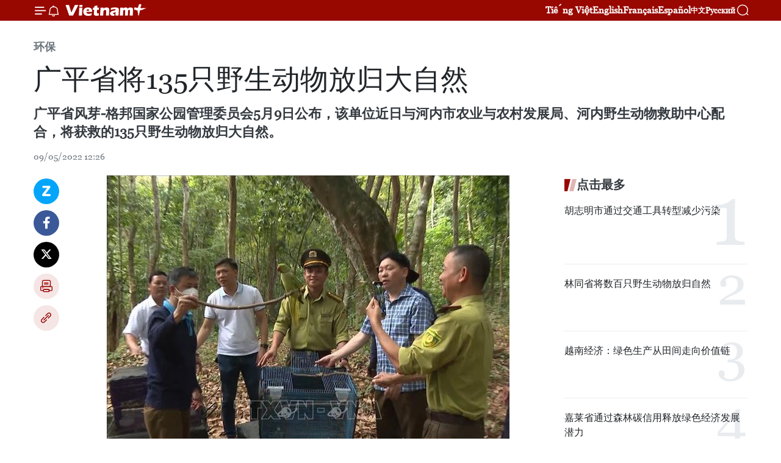

--- FILE ---
content_type: text/html;charset=utf-8
request_url: https://zh.vietnamplus.vn/article-post165269.vnp
body_size: 25309
content:
<!DOCTYPE html> <html lang="zh" class="cn"> <head> <title>广平省将135只野生动物放归大自然 | Vietnam+ (VietnamPlus)</title> <meta name="description" content="广平省风芽-格邦国家公园管理委员会5月9日公布，该单位近日与河内市农业与农村发展局、河内野生动物救助中心配合，将获救的135只野生动物放归大自然。 "/> <meta name="keywords" content="广平省,风芽-格邦国家公园管理委员会,河内野生动物救助中心,135只野生动物,放归大自然"/> <meta name="news_keywords" content="广平省,风芽-格邦国家公园管理委员会,河内野生动物救助中心,135只野生动物,放归大自然"/> <meta http-equiv="Content-Type" content="text/html; charset=utf-8" /> <meta http-equiv="X-UA-Compatible" content="IE=edge"/> <meta http-equiv="refresh" content="1800" /> <meta name="revisit-after" content="1 days" /> <meta name="viewport" content="width=device-width, initial-scale=1"> <meta http-equiv="content-language" content="vi" /> <meta name="format-detection" content="telephone=no"/> <meta name="format-detection" content="address=no"/> <meta name="apple-mobile-web-app-capable" content="yes"> <meta name="apple-mobile-web-app-status-bar-style" content="black"> <meta name="apple-mobile-web-app-title" content="Vietnam+ (VietnamPlus)"/> <meta name="referrer" content="no-referrer-when-downgrade"/> <link rel="shortcut icon" href="https://media.vietnamplus.vn/assets/web/styles/img/favicon.ico" type="image/x-icon" /> <link rel="preconnect" href="https://media.vietnamplus.vn"/> <link rel="dns-prefetch" href="https://media.vietnamplus.vn"/> <link rel="preconnect" href="//www.google-analytics.com" /> <link rel="preconnect" href="//www.googletagmanager.com" /> <link rel="preconnect" href="//stc.za.zaloapp.com" /> <link rel="preconnect" href="//fonts.googleapis.com" /> <link rel="preconnect" href="//pagead2.googlesyndication.com"/> <link rel="preconnect" href="//tpc.googlesyndication.com"/> <link rel="preconnect" href="//securepubads.g.doubleclick.net"/> <link rel="preconnect" href="//accounts.google.com"/> <link rel="preconnect" href="//adservice.google.com"/> <link rel="preconnect" href="//adservice.google.com.vn"/> <link rel="preconnect" href="//www.googletagservices.com"/> <link rel="preconnect" href="//partner.googleadservices.com"/> <link rel="preconnect" href="//tpc.googlesyndication.com"/> <link rel="preconnect" href="//za.zdn.vn"/> <link rel="preconnect" href="//sp.zalo.me"/> <link rel="preconnect" href="//connect.facebook.net"/> <link rel="preconnect" href="//www.facebook.com"/> <link rel="dns-prefetch" href="//www.google-analytics.com" /> <link rel="dns-prefetch" href="//www.googletagmanager.com" /> <link rel="dns-prefetch" href="//stc.za.zaloapp.com" /> <link rel="dns-prefetch" href="//fonts.googleapis.com" /> <link rel="dns-prefetch" href="//pagead2.googlesyndication.com"/> <link rel="dns-prefetch" href="//tpc.googlesyndication.com"/> <link rel="dns-prefetch" href="//securepubads.g.doubleclick.net"/> <link rel="dns-prefetch" href="//accounts.google.com"/> <link rel="dns-prefetch" href="//adservice.google.com"/> <link rel="dns-prefetch" href="//adservice.google.com.vn"/> <link rel="dns-prefetch" href="//www.googletagservices.com"/> <link rel="dns-prefetch" href="//partner.googleadservices.com"/> <link rel="dns-prefetch" href="//tpc.googlesyndication.com"/> <link rel="dns-prefetch" href="//za.zdn.vn"/> <link rel="dns-prefetch" href="//sp.zalo.me"/> <link rel="dns-prefetch" href="//connect.facebook.net"/> <link rel="dns-prefetch" href="//www.facebook.com"/> <link rel="dns-prefetch" href="//graph.facebook.com"/> <link rel="dns-prefetch" href="//static.xx.fbcdn.net"/> <link rel="dns-prefetch" href="//staticxx.facebook.com"/> <script> var cmsConfig = { domainDesktop: 'https://zh.vietnamplus.vn', domainMobile: 'https://zh.vietnamplus.vn', domainApi: 'https://zh-api.vietnamplus.vn', domainStatic: 'https://media.vietnamplus.vn', domainLog: 'https://zh-log.vietnamplus.vn', googleAnalytics: 'G\-6R6V6RSN83', siteId: 0, pageType: 1, objectId: 165269, adsZone: 380, allowAds: true, adsLazy: true, antiAdblock: true, }; if (window.location.protocol !== 'https:' && window.location.hostname.indexOf('vietnamplus.vn') !== -1) { window.location = 'https://' + window.location.hostname + window.location.pathname + window.location.hash; } var USER_AGENT=window.navigator&&(window.navigator.userAgent||window.navigator.vendor)||window.opera||"",IS_MOBILE=/Android|webOS|iPhone|iPod|BlackBerry|Windows Phone|IEMobile|Mobile Safari|Opera Mini/i.test(USER_AGENT),IS_REDIRECT=!1;function setCookie(e,o,i){var n=new Date,i=(n.setTime(n.getTime()+24*i*60*60*1e3),"expires="+n.toUTCString());document.cookie=e+"="+o+"; "+i+";path=/;"}function getCookie(e){var o=document.cookie.indexOf(e+"="),i=o+e.length+1;return!o&&e!==document.cookie.substring(0,e.length)||-1===o?null:(-1===(e=document.cookie.indexOf(";",i))&&(e=document.cookie.length),unescape(document.cookie.substring(i,e)))}IS_MOBILE&&getCookie("isDesktop")&&(setCookie("isDesktop",1,-1),window.location=window.location.pathname.replace(".amp", ".vnp")+window.location.search,IS_REDIRECT=!0); </script> <script> if(USER_AGENT && USER_AGENT.indexOf("facebot") <= 0 && USER_AGENT.indexOf("facebookexternalhit") <= 0) { var query = ''; var hash = ''; if (window.location.search) query = window.location.search; if (window.location.hash) hash = window.location.hash; var canonicalUrl = 'https://zh.vietnamplus.vn/article-post165269.vnp' + query + hash ; var curUrl = decodeURIComponent(window.location.href); if(!location.port && canonicalUrl.startsWith("http") && curUrl != canonicalUrl){ window.location.replace(canonicalUrl); } } </script> <meta property="fb:pages" content="120834779440" /> <meta property="fb:app_id" content="1960985707489919" /> <meta name="author" content="Vietnam+ (VietnamPlus)" /> <meta name="copyright" content="Copyright © 2026 by Vietnam+ (VietnamPlus)" /> <meta name="RATING" content="GENERAL" /> <meta name="GENERATOR" content="Vietnam+ (VietnamPlus)" /> <meta content="Vietnam+ (VietnamPlus)" itemprop="sourceOrganization" name="source"/> <meta content="news" itemprop="genre" name="medium"/> <meta name="robots" content="noarchive, max-image-preview:large, index, follow" /> <meta name="GOOGLEBOT" content="noarchive, max-image-preview:large, index, follow" /> <link rel="canonical" href="https://zh.vietnamplus.vn/article-post165269.vnp" /> <meta property="og:site_name" content="Vietnam+ (VietnamPlus)"/> <meta property="og:rich_attachment" content="true"/> <meta property="og:type" content="article"/> <meta property="og:url" content="https://zh.vietnamplus.vn/article-post165269.vnp"/> <meta property="og:image" content="https://mediazh.vietnamplus.vn/images/d64b6dba57756e92a2c312b3d69010b7090cc516ccabf2196fbe1403c093075cc194854bd1fc89a8a417b2fceb41a793f920a2f00dc8879ce6b462e9606b827ea0942a9a568fc9b0ca3257ded2e32d14/hoangda09052022.jpg.webp"/> <meta property="og:image:width" content="1200"/> <meta property="og:image:height" content="630"/> <meta property="og:title" content="广平省将135只野生动物放归大自然"/> <meta property="og:description" content="广平省风芽-格邦国家公园管理委员会5月9日公布，该单位近日与河内市农业与农村发展局、河内野生动物救助中心配合，将获救的135只野生动物放归大自然。 "/> <meta name="twitter:card" value="summary"/> <meta name="twitter:url" content="https://zh.vietnamplus.vn/article-post165269.vnp"/> <meta name="twitter:title" content="广平省将135只野生动物放归大自然"/> <meta name="twitter:description" content="广平省风芽-格邦国家公园管理委员会5月9日公布，该单位近日与河内市农业与农村发展局、河内野生动物救助中心配合，将获救的135只野生动物放归大自然。 "/> <meta name="twitter:image" content="https://mediazh.vietnamplus.vn/images/d64b6dba57756e92a2c312b3d69010b7090cc516ccabf2196fbe1403c093075cc194854bd1fc89a8a417b2fceb41a793f920a2f00dc8879ce6b462e9606b827ea0942a9a568fc9b0ca3257ded2e32d14/hoangda09052022.jpg.webp"/> <meta name="twitter:site" content="@Vietnam+ (VietnamPlus)"/> <meta name="twitter:creator" content="@Vietnam+ (VietnamPlus)"/> <meta property="article:publisher" content="https://www.facebook.com/VietnamPlus" /> <meta property="article:tag" content="广平省,风芽-格邦国家公园管理委员会,河内野生动物救助中心,135只野生动物,放归大自然"/> <meta property="article:section" content="环保" /> <meta property="article:published_time" content="2022-05-09T19:26:00+0700"/> <meta property="article:modified_time" content="2022-05-09T19:34:24+0700"/> <script type="application/ld+json"> { "@context": "http://schema.org", "@type": "Organization", "name": "Vietnam+ (VietnamPlus)", "url": "https://zh.vietnamplus.vn", "logo": "https://media.vietnamplus.vn/assets/web/styles/img/logo.png", "foundingDate": "2008", "founders": [ { "@type": "Person", "name": "Thông tấn xã Việt Nam (TTXVN)" } ], "address": [ { "@type": "PostalAddress", "streetAddress": "Số 05 Lý Thường Kiệt - Hà Nội - Việt Nam", "addressLocality": "Hà Nội City", "addressRegion": "Northeast", "postalCode": "100000", "addressCountry": "VNM" } ], "contactPoint": [ { "@type": "ContactPoint", "telephone": "+84-243-941-1349", "contactType": "customer service" }, { "@type": "ContactPoint", "telephone": "+84-243-941-1348", "contactType": "customer service" } ], "sameAs": [ "https://www.facebook.com/VietnamPlus", "https://www.tiktok.com/@vietnamplus", "https://twitter.com/vietnamplus", "https://www.youtube.com/c/BaoVietnamPlus" ] } </script> <script type="application/ld+json"> { "@context" : "https://schema.org", "@type" : "WebSite", "name": "Vietnam+ (VietnamPlus)", "url": "https://zh.vietnamplus.vn", "alternateName" : "Báo điện tử VIETNAMPLUS, Cơ quan của Thông tấn xã Việt Nam (TTXVN)", "potentialAction": { "@type": "SearchAction", "target": { "@type": "EntryPoint", "urlTemplate": "https://zh.vietnamplus.vn/search/?q={search_term_string}" }, "query-input": "required name=search_term_string" } } </script> <script type="application/ld+json"> { "@context":"http://schema.org", "@type":"BreadcrumbList", "itemListElement":[ { "@type":"ListItem", "position":1, "item":{ "@id":"https://zh.vietnamplus.vn/environment/", "name":"环保" } } ] } </script> <script type="application/ld+json"> { "@context": "http://schema.org", "@type": "NewsArticle", "mainEntityOfPage":{ "@type":"WebPage", "@id":"https://zh.vietnamplus.vn/article-post165269.vnp" }, "headline": "广平省将135只野生动物放归大自然", "description": "广平省风芽-格邦国家公园管理委员会5月9日公布，该单位近日与河内市农业与农村发展局、河内野生动物救助中心配合，将获救的135只野生动物放归大自然。", "image": { "@type": "ImageObject", "url": "https://mediazh.vietnamplus.vn/images/d64b6dba57756e92a2c312b3d69010b7090cc516ccabf2196fbe1403c093075cc194854bd1fc89a8a417b2fceb41a793f920a2f00dc8879ce6b462e9606b827ea0942a9a568fc9b0ca3257ded2e32d14/hoangda09052022.jpg.webp", "width" : 1200, "height" : 675 }, "datePublished": "2022-05-09T19:26:00+0700", "dateModified": "2022-05-09T19:34:24+0700", "author": { "@type": "Person", "name": "" }, "publisher": { "@type": "Organization", "name": "Vietnam+ (VietnamPlus)", "logo": { "@type": "ImageObject", "url": "https://media.vietnamplus.vn/assets/web/styles/img/logo.png" } } } </script> <link rel="preload" href="https://media.vietnamplus.vn/assets/web/styles/css/main.min-1.0.14.css" as="style"> <link rel="preload" href="https://media.vietnamplus.vn/assets/web/js/main.min-1.0.33.js" as="script"> <link rel="preload" href="https://media.vietnamplus.vn/assets/web/js/detail.min-1.0.15.js" as="script"> <link rel="preload" href="https://common.mcms.one/assets/styles/css/vietnamplus-1.0.0.css" as="style"> <link rel="stylesheet" href="https://common.mcms.one/assets/styles/css/vietnamplus-1.0.0.css"> <link id="cms-style" rel="stylesheet" href="https://media.vietnamplus.vn/assets/web/styles/css/main.min-1.0.14.css"> <script type="text/javascript"> var _metaOgUrl = 'https://zh.vietnamplus.vn/article-post165269.vnp'; var page_title = document.title; var tracked_url = window.location.pathname + window.location.search + window.location.hash; var cate_path = 'environment'; if (cate_path.length > 0) { tracked_url = "/" + cate_path + tracked_url; } </script> <script async="" src="https://www.googletagmanager.com/gtag/js?id=G-6R6V6RSN83"></script> <script> window.dataLayer = window.dataLayer || []; function gtag(){dataLayer.push(arguments);} gtag('js', new Date()); gtag('config', 'G-6R6V6RSN83', {page_path: tracked_url}); </script> <script>window.dataLayer = window.dataLayer || [];dataLayer.push({'pageCategory': '/environment'});</script> <script> window.dataLayer = window.dataLayer || []; dataLayer.push({ 'event': 'Pageview', 'articleId': '165269', 'articleTitle': '广平省将135只野生动物放归大自然', 'articleCategory': '环保', 'articleAlowAds': true, 'articleType': 'detail', 'articleTags': '广平省,风芽-格邦国家公园管理委员会,河内野生动物救助中心,135只野生动物,放归大自然', 'articlePublishDate': '2022-05-09T19:26:00+0700', 'articleThumbnail': 'https://mediazh.vietnamplus.vn/images/d64b6dba57756e92a2c312b3d69010b7090cc516ccabf2196fbe1403c093075cc194854bd1fc89a8a417b2fceb41a793f920a2f00dc8879ce6b462e9606b827ea0942a9a568fc9b0ca3257ded2e32d14/hoangda09052022.jpg.webp', 'articleShortUrl': 'https://zh.vietnamplus.vn/article-post165269.vnp', 'articleFullUrl': 'https://zh.vietnamplus.vn/article-post165269.vnp', }); </script> <script type='text/javascript'> gtag('event', 'article_page',{ 'articleId': '165269', 'articleTitle': '广平省将135只野生动物放归大自然', 'articleCategory': '环保', 'articleAlowAds': true, 'articleType': 'detail', 'articleTags': '广平省,风芽-格邦国家公园管理委员会,河内野生动物救助中心,135只野生动物,放归大自然', 'articlePublishDate': '2022-05-09T19:26:00+0700', 'articleThumbnail': 'https://mediazh.vietnamplus.vn/images/d64b6dba57756e92a2c312b3d69010b7090cc516ccabf2196fbe1403c093075cc194854bd1fc89a8a417b2fceb41a793f920a2f00dc8879ce6b462e9606b827ea0942a9a568fc9b0ca3257ded2e32d14/hoangda09052022.jpg.webp', 'articleShortUrl': 'https://zh.vietnamplus.vn/article-post165269.vnp', 'articleFullUrl': 'https://zh.vietnamplus.vn/article-post165269.vnp', }); </script> <script>(function(w,d,s,l,i){w[l]=w[l]||[];w[l].push({'gtm.start': new Date().getTime(),event:'gtm.js'});var f=d.getElementsByTagName(s)[0], j=d.createElement(s),dl=l!='dataLayer'?'&l='+l:'';j.async=true;j.src= 'https://www.googletagmanager.com/gtm.js?id='+i+dl;f.parentNode.insertBefore(j,f); })(window,document,'script','dataLayer','GTM-5WM58F3N');</script> <script type="text/javascript"> !function(){"use strict";function e(e){var t=!(arguments.length>1&&void 0!==arguments[1])||arguments[1],c=document.createElement("script");c.src=e,t?c.type="module":(c.async=!0,c.type="text/javascript",c.setAttribute("nomodule",""));var n=document.getElementsByTagName("script")[0];n.parentNode.insertBefore(c,n)}!function(t,c){!function(t,c,n){var a,o,r;n.accountId=c,null!==(a=t.marfeel)&&void 0!==a||(t.marfeel={}),null!==(o=(r=t.marfeel).cmd)&&void 0!==o||(r.cmd=[]),t.marfeel.config=n;var i="https://sdk.mrf.io/statics";e("".concat(i,"/marfeel-sdk.js?id=").concat(c),!0),e("".concat(i,"/marfeel-sdk.es5.js?id=").concat(c),!1)}(t,c,arguments.length>2&&void 0!==arguments[2]?arguments[2]:{})}(window,2272,{} )}(); </script> <script async src="https://sp.zalo.me/plugins/sdk.js"></script> </head> <body class="detail-page"> <div id="sdaWeb_SdaMasthead" class="rennab rennab-top" data-platform="1" data-position="Web_SdaMasthead"> </div> <header class=" site-header"> <div class="sticky"> <div class="container"> <i class="ic-menu"></i> <i class="ic-bell"></i> <div id="header-news" class="pick-news hidden" data-source="header-latest-news"></div> <a class="small-logo" href="/" title="Vietnam+ (VietnamPlus)">Vietnam+ (VietnamPlus)</a> <ul class="menu"> <li> <a href="https://www.vietnamplus.vn" title="Tiếng Việt" target="_blank">Tiếng Việt</a> </li> <li> <a href="https://en.vietnamplus.vn" title="English" target="_blank" rel="nofollow">English</a> </li> <li> <a href="https://fr.vietnamplus.vn" title="Français" target="_blank" rel="nofollow">Français</a> </li> <li> <a href="https://es.vietnamplus.vn" title="Español" target="_blank" rel="nofollow">Español</a> </li> <li> <a href="https://zh.vietnamplus.vn" title="中文" target="_blank" rel="nofollow">中文</a> </li> <li> <a href="https://ru.vietnamplus.vn" title="Русский" target="_blank" rel="nofollow">Русский</a> </li> </ul> <div class="search-wrapper"> <i class="ic-search"></i> <input type="text" class="search txtsearch" placeholder="关键词"> </div> </div> </div> </header> <div class="site-body"> <div id="sdaWeb_SdaBackground" class="rennab " data-platform="1" data-position="Web_SdaBackground"> </div> <div class="container"> <div class="breadcrumb breadcrumb-detail"> <h2 class="main"> <a href="https://zh.vietnamplus.vn/environment/" title="环保" class="active">环保</a> </h2> </div> <div id="sdaWeb_SdaTop" class="rennab " data-platform="1" data-position="Web_SdaTop"> </div> <div class="article"> <h1 class="article__title cms-title "> 广平省将135只野生动物放归大自然 </h1> <div class="article__sapo cms-desc"> 广平省风芽-格邦国家公园管理委员会5月9日公布，该单位近日与河内市农业与农村发展局、河内野生动物救助中心配合，将获救的135只野生动物放归大自然。 </div> <div id="sdaWeb_SdaArticleAfterSapo" class="rennab " data-platform="1" data-position="Web_SdaArticleAfterSapo"> </div> <div class="article__meta"> <time class="time" datetime="2022-05-09T19:26:00+0700" data-time="1652099160" data-friendly="false">2022年05月09日星期一 19:26</time> <meta class="cms-date" itemprop="datePublished" content="2022-05-09T19:26:00+0700"> </div> <div class="col"> <div class="main-col content-col"> <div class="article__body zce-content-body cms-body" itemprop="articleBody"> <div class="social-pin sticky article__social"> <a href="javascript:void(0);" class="zl zalo-share-button" title="Zalo" data-href="https://zh.vietnamplus.vn/article-post165269.vnp" data-oaid="4486284411240520426" data-layout="1" data-color="blue" data-customize="true">Zalo</a> <a href="javascript:void(0);" class="item fb" data-href="https://zh.vietnamplus.vn/article-post165269.vnp" data-rel="facebook" title="Facebook">Facebook</a> <a href="javascript:void(0);" class="item tw" data-href="https://zh.vietnamplus.vn/article-post165269.vnp" data-rel="twitter" title="Twitter">Twitter</a> <a href="javascript:void(0);" class="bookmark sendbookmark hidden" onclick="ME.sendBookmark(this, 165269);" data-id="165269" title="收藏">收藏</a> <a href="javascript:void(0);" class="print sendprint" title="Print" data-href="/print-165269.html">打印</a> <a href="javascript:void(0);" class="item link" data-href="https://zh.vietnamplus.vn/article-post165269.vnp" data-rel="copy" title="Copy link">Copy link</a> </div> <div class="ExternalClass213BAF8E444140FE954053785E779C88"> <div class="article-photo"> <a href="/Uploaded_ZH/sxtt/2022_05_09/hoangda09052022.jpg" rel="nofollow" target="_blank"><img alt="广平省将135只野生动物放归大自然 ảnh 1" src="[data-uri]" class="lazyload cms-photo" data-large-src="https://mediazh.vietnamplus.vn/images/0270f1f1e01d9af365452aa5421fef274b76946bb164cb3a7923464b873fcf9bf8766fe6ee4c45626f0cedd9ef5607ce20efebf9005a8d4f5051b0d883ea63f1/hoangda09052022.jpg" data-src="https://mediazh.vietnamplus.vn/images/96ffd5bee16f5c3e10e13684daa7101a7fe88c4f12da5d6ec4c1c280a834279367548033a4d219e084d3f34219bff1ec358a6bd67a0afdcc09040c9f8dcbf39c/hoangda09052022.jpg" title="广平省将135只野生动物放归大自然 ảnh 1"></a><span>广平省将135只野生动物放归大自然。图自越通社</span> </div>越通社广平省——广平省风芽-格邦国家公园管理委员会5月9日公布，该单位近日与河内市农业与农村发展局、河内野生动物救助中心配合，将获救的135只野生动物放归大自然。
</div>
<div class="ExternalClass213BAF8E444140FE954053785E779C88"> 接受的野生动物包括大懒猴、小懒猴、九官鸟、红胸鹦鹉、亚历山大鹦鹉老挝亚种、椰子猫、果子猫、鼹鼠、野猫、亚洲小爪水獭、四眼龟、锯缘闭壳龟、黄额闭壳龟和各种蛇类，总重近39公斤。获救的动物大部分为被列入第64/2019/NĐ-CP号议定附录一和IIB组的濒危、珍稀动植物名单。 <br> <br> 在获得河内野生动物救助中心接收照顾与治疗后，上述野生动物已恢复健康和适应自然环境。 <br> <br> 这是河内野生动物救助中心第二次选择风芽-格邦国家公园作为野生动物救助后放生的场所。这一举动再次肯定了风芽-格邦国家公园管理委员会的救助能力及其在公园区域生物多样性管理和保护方面所作出的努力。
</div>
<div class="ExternalClass213BAF8E444140FE954053785E779C88"> 此次活动为增强风芽-格邦国家公园管理委员会与河内野生动物救助中心在野生动物保护工作的配合力度，同时确保风芽-格邦国家公园生物多样性作出贡献。（完）
</div> <div class="article__source"> <div class="source"> <span class="name">越通社</span> </div> </div> <div id="sdaWeb_SdaArticleAfterBody" class="rennab " data-platform="1" data-position="Web_SdaArticleAfterBody"> </div> </div> <div class="article__tag"> <a class="active" href="https://zh.vietnamplus.vn/tag/广平省-tag272.vnp" title="广平省">#广平省</a> <a class="active" href="https://zh.vietnamplus.vn/tag.vnp?q=风芽-格邦国家公园管理委员会" title="风芽-格邦国家公园管理委员会">#风芽-格邦国家公园管理委员会</a> <a class="" href="https://zh.vietnamplus.vn/tag.vnp?q=河内野生动物救助中心" title="河内野生动物救助中心">#河内野生动物救助中心</a> <a class="" href="https://zh.vietnamplus.vn/tag.vnp?q=135只野生动物" title="135只野生动物">#135只野生动物</a> <a class="" href="https://zh.vietnamplus.vn/tag.vnp?q=放归大自然" title="放归大自然">#放归大自然</a> <a class="link" href="https://zh.vietnamplus.vn/region/rg/117.vnp" title="广平省"><i class="ic-location"></i> 广平省</a> </div> <div id="sdaWeb_SdaArticleAfterTag" class="rennab " data-platform="1" data-position="Web_SdaArticleAfterTag"> </div> <div class="wrap-social"> <div class="social-pin article__social"> <a href="javascript:void(0);" class="zl zalo-share-button" title="Zalo" data-href="https://zh.vietnamplus.vn/article-post165269.vnp" data-oaid="4486284411240520426" data-layout="1" data-color="blue" data-customize="true">Zalo</a> <a href="javascript:void(0);" class="item fb" data-href="https://zh.vietnamplus.vn/article-post165269.vnp" data-rel="facebook" title="Facebook">Facebook</a> <a href="javascript:void(0);" class="item tw" data-href="https://zh.vietnamplus.vn/article-post165269.vnp" data-rel="twitter" title="Twitter">Twitter</a> <a href="javascript:void(0);" class="bookmark sendbookmark hidden" onclick="ME.sendBookmark(this, 165269);" data-id="165269" title="收藏">收藏</a> <a href="javascript:void(0);" class="print sendprint" title="Print" data-href="/print-165269.html">打印</a> <a href="javascript:void(0);" class="item link" data-href="https://zh.vietnamplus.vn/article-post165269.vnp" data-rel="copy" title="Copy link">Copy link</a> </div> <a href="https://news.google.com/publications/CAAqBwgKMN-18wowlLWFAw?hl=vi&gl=VN&ceid=VN%3Avi" class="google-news" target="_blank" title="Google News">关注 VietnamPlus</a> </div> <div id="sdaWeb_SdaArticleAfterBody1" class="rennab " data-platform="1" data-position="Web_SdaArticleAfterBody1"> </div> <div id="sdaWeb_SdaArticleAfterBody2" class="rennab " data-platform="1" data-position="Web_SdaArticleAfterBody2"> </div> <div class="box-related-news"> <h3 class="box-heading"> <span class="title">相关新闻</span> </h3> <div class="box-content" data-source="related-news"> <article class="story"> <figure class="story__thumb"> <a class="cms-link" href="https://zh.vietnamplus.vn/article-post144747.vnp" title="透过老虎没收案看越南对老虎圈养、贩卖、救援和保护的监管工作"> <img class="lazyload" src="[data-uri]" data-src="https://mediazh.vietnamplus.vn/images/6a207130380a6995adc232b70938d3a7c30f6eae43cb2add63951dc9d306fab01d34ccd87611f6c4d0667800ea94a73b2d302f3badb89b4c9258fd706de4b1c8/unnamed_1.jpg.webp" data-srcset="https://mediazh.vietnamplus.vn/images/6a207130380a6995adc232b70938d3a7c30f6eae43cb2add63951dc9d306fab01d34ccd87611f6c4d0667800ea94a73b2d302f3badb89b4c9258fd706de4b1c8/unnamed_1.jpg.webp 1x, https://mediazh.vietnamplus.vn/images/c0b508db472e6bb0e68a748ea188e068c30f6eae43cb2add63951dc9d306fab01d34ccd87611f6c4d0667800ea94a73b2d302f3badb89b4c9258fd706de4b1c8/unnamed_1.jpg.webp 2x" alt="透过老虎没收案看越南对老虎圈养、贩卖、救援和保护的监管工作"> <noscript><img src="https://mediazh.vietnamplus.vn/images/6a207130380a6995adc232b70938d3a7c30f6eae43cb2add63951dc9d306fab01d34ccd87611f6c4d0667800ea94a73b2d302f3badb89b4c9258fd706de4b1c8/unnamed_1.jpg.webp" srcset="https://mediazh.vietnamplus.vn/images/6a207130380a6995adc232b70938d3a7c30f6eae43cb2add63951dc9d306fab01d34ccd87611f6c4d0667800ea94a73b2d302f3badb89b4c9258fd706de4b1c8/unnamed_1.jpg.webp 1x, https://mediazh.vietnamplus.vn/images/c0b508db472e6bb0e68a748ea188e068c30f6eae43cb2add63951dc9d306fab01d34ccd87611f6c4d0667800ea94a73b2d302f3badb89b4c9258fd706de4b1c8/unnamed_1.jpg.webp 2x" alt="透过老虎没收案看越南对老虎圈养、贩卖、救援和保护的监管工作" class="image-fallback"></noscript> </a> </figure> <h2 class="story__heading" data-tracking="144747"> <a class=" cms-link" href="https://zh.vietnamplus.vn/article-post144747.vnp" title="透过老虎没收案看越南对老虎圈养、贩卖、救援和保护的监管工作"> 透过老虎没收案看越南对老虎圈养、贩卖、救援和保护的监管工作 </a> </h2> <time class="time" datetime="2021-08-25T09:25:00+0700" data-time="1629858300"> 25/08/2021 09:25 </time> <div class="story__summary story__shorten"> 乂安省长期以来是野生动物非法圈养多发地。据统计，越南目前在农场、养殖场和家庭中合法圈养的老虎有300多只。但实际上老虎圈养数量（包括非法圈养）可能远大于官方统计数字。 </div> </article> <article class="story"> <figure class="story__thumb"> <a class="cms-link" href="https://zh.vietnamplus.vn/article-post146096.vnp" title="9·22世界犀牛日：增强民众对保护犀牛的意识"> <img class="lazyload" src="[data-uri]" data-src="https://mediazh.vietnamplus.vn/images/6a207130380a6995adc232b70938d3a7c30f6eae43cb2add63951dc9d306fab031a35f79e18b08955156962f64918724d71c044191b7ec08860b7f0570dffc39/te_giac.jpg.webp" data-srcset="https://mediazh.vietnamplus.vn/images/6a207130380a6995adc232b70938d3a7c30f6eae43cb2add63951dc9d306fab031a35f79e18b08955156962f64918724d71c044191b7ec08860b7f0570dffc39/te_giac.jpg.webp 1x, https://mediazh.vietnamplus.vn/images/c0b508db472e6bb0e68a748ea188e068c30f6eae43cb2add63951dc9d306fab031a35f79e18b08955156962f64918724d71c044191b7ec08860b7f0570dffc39/te_giac.jpg.webp 2x" alt="9·22世界犀牛日：增强民众对保护犀牛的意识"> <noscript><img src="https://mediazh.vietnamplus.vn/images/6a207130380a6995adc232b70938d3a7c30f6eae43cb2add63951dc9d306fab031a35f79e18b08955156962f64918724d71c044191b7ec08860b7f0570dffc39/te_giac.jpg.webp" srcset="https://mediazh.vietnamplus.vn/images/6a207130380a6995adc232b70938d3a7c30f6eae43cb2add63951dc9d306fab031a35f79e18b08955156962f64918724d71c044191b7ec08860b7f0570dffc39/te_giac.jpg.webp 1x, https://mediazh.vietnamplus.vn/images/c0b508db472e6bb0e68a748ea188e068c30f6eae43cb2add63951dc9d306fab031a35f79e18b08955156962f64918724d71c044191b7ec08860b7f0570dffc39/te_giac.jpg.webp 2x" alt="9·22世界犀牛日：增强民众对保护犀牛的意识" class="image-fallback"></noscript> </a> </figure> <h2 class="story__heading" data-tracking="146096"> <a class=" cms-link" href="https://zh.vietnamplus.vn/article-post146096.vnp" title="9·22世界犀牛日：增强民众对保护犀牛的意识"> 9·22世界犀牛日：增强民众对保护犀牛的意识 </a> </h2> <time class="time" datetime="2021-09-22T10:01:00+0700" data-time="1632279660"> 22/09/2021 10:01 </time> <div class="story__summary story__shorten"> 每年的9月22日是由世界自然基金会南非办公室于2010年首次发的世界犀牛日。自诞生以来，世界犀牛日越来越得到诸多国家的响应，有助于增强人民群众对保护犀牛的意识。 </div> </article> <article class="story"> <figure class="story__thumb"> <a class="cms-link" href="https://zh.vietnamplus.vn/article-post146390.vnp" title="防止将野生动物作为宠物饲养"> <img class="lazyload" src="[data-uri]" data-src="https://mediazh.vietnamplus.vn/images/[base64]/vna_potal_tai_tha_92_ca_the_dong_vat_hoang_da_ve_vuon_quoc_gia_cuc_phuong_stand.jpg.webp" data-srcset="https://mediazh.vietnamplus.vn/images/[base64]/vna_potal_tai_tha_92_ca_the_dong_vat_hoang_da_ve_vuon_quoc_gia_cuc_phuong_stand.jpg.webp 1x, https://mediazh.vietnamplus.vn/images/[base64]/vna_potal_tai_tha_92_ca_the_dong_vat_hoang_da_ve_vuon_quoc_gia_cuc_phuong_stand.jpg.webp 2x" alt="防止将野生动物作为宠物饲养"> <noscript><img src="https://mediazh.vietnamplus.vn/images/[base64]/vna_potal_tai_tha_92_ca_the_dong_vat_hoang_da_ve_vuon_quoc_gia_cuc_phuong_stand.jpg.webp" srcset="https://mediazh.vietnamplus.vn/images/[base64]/vna_potal_tai_tha_92_ca_the_dong_vat_hoang_da_ve_vuon_quoc_gia_cuc_phuong_stand.jpg.webp 1x, https://mediazh.vietnamplus.vn/images/[base64]/vna_potal_tai_tha_92_ca_the_dong_vat_hoang_da_ve_vuon_quoc_gia_cuc_phuong_stand.jpg.webp 2x" alt="防止将野生动物作为宠物饲养" class="image-fallback"></noscript> </a> </figure> <h2 class="story__heading" data-tracking="146390"> <a class=" cms-link" href="https://zh.vietnamplus.vn/article-post146390.vnp" title="防止将野生动物作为宠物饲养"> 防止将野生动物作为宠物饲养 </a> </h2> <time class="time" datetime="2021-09-28T14:40:00+0700" data-time="1632814800"> 28/09/2021 14:40 </time> <div class="story__summary story__shorten"> 9月28日，越南人与自然中心（PanNature）、亚洲动物基金会（AAF）和亚洲海龟计划（ATP）在河内联合举办题为“当野生动物变成宠物”的在线研讨会。这是越南国际自然保护组织（WWF Viet Nam）的“共同保护自然和人类生态系统”项目框架内举行的活动，旨在寻找措施，防止非法将野生动物作为宠物饲养。 </div> </article> <article class="story"> <figure class="story__thumb"> <a class="cms-link" href="https://zh.vietnamplus.vn/article-post153817.vnp" title="越南野生动物保护工作任重道远"> <img class="lazyload" src="[data-uri]" data-src="https://mediazh.vietnamplus.vn/images/6a207130380a6995adc232b70938d3a7c30f6eae43cb2add63951dc9d306fab02514d07231b8d048fdceae3c2f5e03ec8e4761c533849148bd434dd5f5616323523f12b7b18415f5f6e3ec2a01751e47/dongvathoangda261121_1.jpg.webp" data-srcset="https://mediazh.vietnamplus.vn/images/6a207130380a6995adc232b70938d3a7c30f6eae43cb2add63951dc9d306fab02514d07231b8d048fdceae3c2f5e03ec8e4761c533849148bd434dd5f5616323523f12b7b18415f5f6e3ec2a01751e47/dongvathoangda261121_1.jpg.webp 1x, https://mediazh.vietnamplus.vn/images/c0b508db472e6bb0e68a748ea188e068c30f6eae43cb2add63951dc9d306fab02514d07231b8d048fdceae3c2f5e03ec8e4761c533849148bd434dd5f5616323523f12b7b18415f5f6e3ec2a01751e47/dongvathoangda261121_1.jpg.webp 2x" alt="越南野生动物保护工作任重道远"> <noscript><img src="https://mediazh.vietnamplus.vn/images/6a207130380a6995adc232b70938d3a7c30f6eae43cb2add63951dc9d306fab02514d07231b8d048fdceae3c2f5e03ec8e4761c533849148bd434dd5f5616323523f12b7b18415f5f6e3ec2a01751e47/dongvathoangda261121_1.jpg.webp" srcset="https://mediazh.vietnamplus.vn/images/6a207130380a6995adc232b70938d3a7c30f6eae43cb2add63951dc9d306fab02514d07231b8d048fdceae3c2f5e03ec8e4761c533849148bd434dd5f5616323523f12b7b18415f5f6e3ec2a01751e47/dongvathoangda261121_1.jpg.webp 1x, https://mediazh.vietnamplus.vn/images/c0b508db472e6bb0e68a748ea188e068c30f6eae43cb2add63951dc9d306fab02514d07231b8d048fdceae3c2f5e03ec8e4761c533849148bd434dd5f5616323523f12b7b18415f5f6e3ec2a01751e47/dongvathoangda261121_1.jpg.webp 2x" alt="越南野生动物保护工作任重道远" class="image-fallback"></noscript> </a> </figure> <h2 class="story__heading" data-tracking="153817"> <a class=" cms-link" href="https://zh.vietnamplus.vn/article-post153817.vnp" title="越南野生动物保护工作任重道远"> 越南野生动物保护工作任重道远 </a> </h2> <time class="time" datetime="2021-12-04T09:57:00+0700" data-time="1638586620"> 04/12/2021 09:57 </time> <div class="story__summary story__shorten"> 越南自然资源与环境部自然和生物多样性保护局与越南国际自然保护组织正加大宣传力度，以提高越南民众对老虎保护工作的认识。 </div> </article> <article class="story"> <figure class="story__thumb"> <a class="cms-link" href="https://zh.vietnamplus.vn/article-post156139.vnp" title="菊芳国家公园“复活之旅”：激发全社会对大自然的热爱"> <img class="lazyload" src="[data-uri]" data-src="https://mediazh.vietnamplus.vn/images/6a207130380a6995adc232b70938d3a7c30f6eae43cb2add63951dc9d306fab0ec00719783706d429645abc94f2edd016beae3cd0ec973a0a76d1c95771e778d/ninhbinh301221.jpg.webp" data-srcset="https://mediazh.vietnamplus.vn/images/6a207130380a6995adc232b70938d3a7c30f6eae43cb2add63951dc9d306fab0ec00719783706d429645abc94f2edd016beae3cd0ec973a0a76d1c95771e778d/ninhbinh301221.jpg.webp 1x, https://mediazh.vietnamplus.vn/images/c0b508db472e6bb0e68a748ea188e068c30f6eae43cb2add63951dc9d306fab0ec00719783706d429645abc94f2edd016beae3cd0ec973a0a76d1c95771e778d/ninhbinh301221.jpg.webp 2x" alt="菊芳国家公园“复活之旅”：激发全社会对大自然的热爱"> <noscript><img src="https://mediazh.vietnamplus.vn/images/6a207130380a6995adc232b70938d3a7c30f6eae43cb2add63951dc9d306fab0ec00719783706d429645abc94f2edd016beae3cd0ec973a0a76d1c95771e778d/ninhbinh301221.jpg.webp" srcset="https://mediazh.vietnamplus.vn/images/6a207130380a6995adc232b70938d3a7c30f6eae43cb2add63951dc9d306fab0ec00719783706d429645abc94f2edd016beae3cd0ec973a0a76d1c95771e778d/ninhbinh301221.jpg.webp 1x, https://mediazh.vietnamplus.vn/images/c0b508db472e6bb0e68a748ea188e068c30f6eae43cb2add63951dc9d306fab0ec00719783706d429645abc94f2edd016beae3cd0ec973a0a76d1c95771e778d/ninhbinh301221.jpg.webp 2x" alt="菊芳国家公园“复活之旅”：激发全社会对大自然的热爱" class="image-fallback"></noscript> </a> </figure> <h2 class="story__heading" data-tracking="156139"> <a class=" cms-link" href="https://zh.vietnamplus.vn/article-post156139.vnp" title="菊芳国家公园“复活之旅”：激发全社会对大自然的热爱"> 菊芳国家公园“复活之旅”：激发全社会对大自然的热爱 </a> </h2> <time class="time" datetime="2021-12-31T15:14:00+0700" data-time="1640938440"> 31/12/2021 15:14 </time> <div class="story__summary story__shorten"> 菊芳国家森林公园12月30日启动了“复活之旅”活动，以通过野生动物，尤其是珍稀濒危野生动物的健康照顾、治疗工作激发全社会对大自然的热爱，同时增强森林资源和生物多样性保护责任。 </div> </article> <article class="story"> <figure class="story__thumb"> <a class="cms-link" href="https://zh.vietnamplus.vn/article-post156179.vnp" title="保护海龟种群和其栖息地"> <img class="lazyload" src="[data-uri]" data-src="https://mediazh.vietnamplus.vn/images/[base64]/252836770_1295084847605581_1832569245860647039_n.jpg.webp" data-srcset="https://mediazh.vietnamplus.vn/images/[base64]/252836770_1295084847605581_1832569245860647039_n.jpg.webp 1x, https://mediazh.vietnamplus.vn/images/[base64]/252836770_1295084847605581_1832569245860647039_n.jpg.webp 2x" alt="保护海龟种群和其栖息地"> <noscript><img src="https://mediazh.vietnamplus.vn/images/[base64]/252836770_1295084847605581_1832569245860647039_n.jpg.webp" srcset="https://mediazh.vietnamplus.vn/images/[base64]/252836770_1295084847605581_1832569245860647039_n.jpg.webp 1x, https://mediazh.vietnamplus.vn/images/[base64]/252836770_1295084847605581_1832569245860647039_n.jpg.webp 2x" alt="保护海龟种群和其栖息地" class="image-fallback"></noscript> </a> </figure> <h2 class="story__heading" data-tracking="156179"> <a class=" cms-link" href="https://zh.vietnamplus.vn/article-post156179.vnp" title="保护海龟种群和其栖息地"> 保护海龟种群和其栖息地 </a> </h2> <time class="time" datetime="2022-01-01T13:11:00+0700" data-time="1641017460"> 01/01/2022 13:11 </time> <div class="story__summary story__shorten"> 海龟（Chelonioidea）是全球范围内的濒危珍稀动物，受到包括越南在内的世界多国的用心保护。越南近年来制定了许多保护海龟的项目计划。巴地头顿省昆岛国家公园是越南第一个成功实施海龟保护计划的地方。 </div> </article> <article class="story"> <figure class="story__thumb"> <a class="cms-link" href="https://zh.vietnamplus.vn/article-post156553.vnp" title="菊芳国家公园成功救援多只野生动物"> <img class="lazyload" src="[data-uri]" data-src="https://mediazh.vietnamplus.vn/images/[base64]/vna_potal_ninh_binh_vuon_quoc_gia_cuc_phuong_cuu_ho_so_luong_lon_dong_vat_hoang_da_5861836.jpg.webp" data-srcset="https://mediazh.vietnamplus.vn/images/[base64]/vna_potal_ninh_binh_vuon_quoc_gia_cuc_phuong_cuu_ho_so_luong_lon_dong_vat_hoang_da_5861836.jpg.webp 1x, https://mediazh.vietnamplus.vn/images/[base64]/vna_potal_ninh_binh_vuon_quoc_gia_cuc_phuong_cuu_ho_so_luong_lon_dong_vat_hoang_da_5861836.jpg.webp 2x" alt="菊芳国家公园成功救援多只野生动物"> <noscript><img src="https://mediazh.vietnamplus.vn/images/[base64]/vna_potal_ninh_binh_vuon_quoc_gia_cuc_phuong_cuu_ho_so_luong_lon_dong_vat_hoang_da_5861836.jpg.webp" srcset="https://mediazh.vietnamplus.vn/images/[base64]/vna_potal_ninh_binh_vuon_quoc_gia_cuc_phuong_cuu_ho_so_luong_lon_dong_vat_hoang_da_5861836.jpg.webp 1x, https://mediazh.vietnamplus.vn/images/[base64]/vna_potal_ninh_binh_vuon_quoc_gia_cuc_phuong_cuu_ho_so_luong_lon_dong_vat_hoang_da_5861836.jpg.webp 2x" alt="菊芳国家公园成功救援多只野生动物" class="image-fallback"></noscript> </a> </figure> <h2 class="story__heading" data-tracking="156553"> <a class=" cms-link" href="https://zh.vietnamplus.vn/article-post156553.vnp" title="菊芳国家公园成功救援多只野生动物"> 菊芳国家公园成功救援多只野生动物 </a> </h2> <time class="time" datetime="2022-01-10T15:27:00+0700" data-time="1641803220"> 10/01/2022 15:27 </time> <div class="story__summary story__shorten"> 宁平省菊芳国家公园代表1月10日透露，该公园工作人员刚前往岘港市和广治省成功救援一批包括乌龟、果子貍、长鬣蜥和马来亚穿山甲在内的珍稀动物。 </div> </article> <article class="story"> <figure class="story__thumb"> <a class="cms-link" href="https://zh.vietnamplus.vn/article-post156754.vnp" title="为野生动物保护工作做出贡献的组织和个人表彰会首次举行"> <img class="lazyload" src="[data-uri]" data-src="https://mediazh.vietnamplus.vn/images/6a207130380a6995adc232b70938d3a75e2d7fa4de9534aa47302a60de539c1e4f21812ae0ed7756b7209d7bd0602e1c097519f1051eb9c3c79ba4b9e9fb41dc/le_vinh_danh.jpg.webp" data-srcset="https://mediazh.vietnamplus.vn/images/6a207130380a6995adc232b70938d3a75e2d7fa4de9534aa47302a60de539c1e4f21812ae0ed7756b7209d7bd0602e1c097519f1051eb9c3c79ba4b9e9fb41dc/le_vinh_danh.jpg.webp 1x, https://mediazh.vietnamplus.vn/images/c0b508db472e6bb0e68a748ea188e0685e2d7fa4de9534aa47302a60de539c1e4f21812ae0ed7756b7209d7bd0602e1c097519f1051eb9c3c79ba4b9e9fb41dc/le_vinh_danh.jpg.webp 2x" alt="为野生动物保护工作做出贡献的组织和个人表彰会首次举行"> <noscript><img src="https://mediazh.vietnamplus.vn/images/6a207130380a6995adc232b70938d3a75e2d7fa4de9534aa47302a60de539c1e4f21812ae0ed7756b7209d7bd0602e1c097519f1051eb9c3c79ba4b9e9fb41dc/le_vinh_danh.jpg.webp" srcset="https://mediazh.vietnamplus.vn/images/6a207130380a6995adc232b70938d3a75e2d7fa4de9534aa47302a60de539c1e4f21812ae0ed7756b7209d7bd0602e1c097519f1051eb9c3c79ba4b9e9fb41dc/le_vinh_danh.jpg.webp 1x, https://mediazh.vietnamplus.vn/images/c0b508db472e6bb0e68a748ea188e0685e2d7fa4de9534aa47302a60de539c1e4f21812ae0ed7756b7209d7bd0602e1c097519f1051eb9c3c79ba4b9e9fb41dc/le_vinh_danh.jpg.webp 2x" alt="为野生动物保护工作做出贡献的组织和个人表彰会首次举行" class="image-fallback"></noscript> </a> </figure> <h2 class="story__heading" data-tracking="156754"> <a class=" cms-link" href="https://zh.vietnamplus.vn/article-post156754.vnp" title="为野生动物保护工作做出贡献的组织和个人表彰会首次举行"> 为野生动物保护工作做出贡献的组织和个人表彰会首次举行 </a> </h2> <time class="time" datetime="2022-01-14T08:38:00+0700" data-time="1642124280"> 14/01/2022 08:38 </time> <div class="story__summary story__shorten"> 13日，越南自然资源与环境部同世界银行驻越南代表处和世界自然基金会(WWF) 驻越南代表处联合举行2010-2020年阶段为野生动物保护工作做出积极贡献的21个个人和组织表彰大会，对从事保护领域的各科学家、研究机构、组织和个人的倡议和所作出的贡献给予表彰。 </div> </article> </div> </div> <div id="sdaWeb_SdaArticleAfterRelated" class="rennab " data-platform="1" data-position="Web_SdaArticleAfterRelated"> </div> <div class="timeline secondary"> <h3 class="box-heading"> <a href="https://zh.vietnamplus.vn/environment/" title="环保" class="title"> 更多 </a> </h3> <div class="box-content content-list" data-source="recommendation-380"> <article class="story" data-id="255373"> <figure class="story__thumb"> <a class="cms-link" href="https://zh.vietnamplus.vn/article-post255373.vnp" title="《至2035年服务经济社会发展的核能发展与应用信息宣传方案》获批"> <img class="lazyload" src="[data-uri]" data-src="https://mediazh.vietnamplus.vn/images/[base64]/quang-canh-vi-tri-dat-nha-may-dien-hat-nhan-ninh-thuan-1-o-xa-phuoc-dinh-khanh-hoa-anh-tuan-anh-phat.jpg.webp" data-srcset="https://mediazh.vietnamplus.vn/images/[base64]/quang-canh-vi-tri-dat-nha-may-dien-hat-nhan-ninh-thuan-1-o-xa-phuoc-dinh-khanh-hoa-anh-tuan-anh-phat.jpg.webp 1x, https://mediazh.vietnamplus.vn/images/[base64]/quang-canh-vi-tri-dat-nha-may-dien-hat-nhan-ninh-thuan-1-o-xa-phuoc-dinh-khanh-hoa-anh-tuan-anh-phat.jpg.webp 2x" alt="位于庆和省的宁顺1号核电厂。图自越通社"> <noscript><img src="https://mediazh.vietnamplus.vn/images/[base64]/quang-canh-vi-tri-dat-nha-may-dien-hat-nhan-ninh-thuan-1-o-xa-phuoc-dinh-khanh-hoa-anh-tuan-anh-phat.jpg.webp" srcset="https://mediazh.vietnamplus.vn/images/[base64]/quang-canh-vi-tri-dat-nha-may-dien-hat-nhan-ninh-thuan-1-o-xa-phuoc-dinh-khanh-hoa-anh-tuan-anh-phat.jpg.webp 1x, https://mediazh.vietnamplus.vn/images/[base64]/quang-canh-vi-tri-dat-nha-may-dien-hat-nhan-ninh-thuan-1-o-xa-phuoc-dinh-khanh-hoa-anh-tuan-anh-phat.jpg.webp 2x" alt="位于庆和省的宁顺1号核电厂。图自越通社" class="image-fallback"></noscript> </a> </figure> <h2 class="story__heading" data-tracking="255373"> <a class=" cms-link" href="https://zh.vietnamplus.vn/article-post255373.vnp" title="《至2035年服务经济社会发展的核能发展与应用信息宣传方案》获批"> 《至2035年服务经济社会发展的核能发展与应用信息宣传方案》获批 </a> </h2> <time class="time" datetime="2026-01-20T10:53:35+0700" data-time="1768881215"> 20/01/2026 10:53 </time> <div class="story__summary story__shorten"> <p>越南政府总理近日签发了第119/QĐ-TTg号决定，批准《至2035年服务经济社会发展的核能发展与应用信息宣传方案》（以下简称方案）。</p> </div> </article> <article class="story" data-id="255204"> <figure class="story__thumb"> <a class="cms-link" href="https://zh.vietnamplus.vn/article-post255204.vnp" title="胡志明市OCOP产品以绿色和可持续发展为核心价值"> <img class="lazyload" src="[data-uri]" data-src="https://mediazh.vietnamplus.vn/images/0bb30c1d9e39d3ea5537726c1792578a1a082646f7c55f811c9199e4629b7b1dc8d7ec6c67a458dbe6264419e6d9a522db8c0ea3cc876c7359009bd8b729e08c/hoi-cho-mua-thu-ocop.jpg.webp" data-srcset="https://mediazh.vietnamplus.vn/images/0bb30c1d9e39d3ea5537726c1792578a1a082646f7c55f811c9199e4629b7b1dc8d7ec6c67a458dbe6264419e6d9a522db8c0ea3cc876c7359009bd8b729e08c/hoi-cho-mua-thu-ocop.jpg.webp 1x, https://mediazh.vietnamplus.vn/images/218ed92fadd1b92ba492abdac80757e91a082646f7c55f811c9199e4629b7b1dc8d7ec6c67a458dbe6264419e6d9a522db8c0ea3cc876c7359009bd8b729e08c/hoi-cho-mua-thu-ocop.jpg.webp 2x" alt="消费者在选购产品时，越来越关注 OCOP 标识、溯源信息、保质期以及食品安全认证。图自越通社"> <noscript><img src="https://mediazh.vietnamplus.vn/images/0bb30c1d9e39d3ea5537726c1792578a1a082646f7c55f811c9199e4629b7b1dc8d7ec6c67a458dbe6264419e6d9a522db8c0ea3cc876c7359009bd8b729e08c/hoi-cho-mua-thu-ocop.jpg.webp" srcset="https://mediazh.vietnamplus.vn/images/0bb30c1d9e39d3ea5537726c1792578a1a082646f7c55f811c9199e4629b7b1dc8d7ec6c67a458dbe6264419e6d9a522db8c0ea3cc876c7359009bd8b729e08c/hoi-cho-mua-thu-ocop.jpg.webp 1x, https://mediazh.vietnamplus.vn/images/218ed92fadd1b92ba492abdac80757e91a082646f7c55f811c9199e4629b7b1dc8d7ec6c67a458dbe6264419e6d9a522db8c0ea3cc876c7359009bd8b729e08c/hoi-cho-mua-thu-ocop.jpg.webp 2x" alt="消费者在选购产品时，越来越关注 OCOP 标识、溯源信息、保质期以及食品安全认证。图自越通社" class="image-fallback"></noscript> </a> </figure> <h2 class="story__heading" data-tracking="255204"> <a class=" cms-link" href="https://zh.vietnamplus.vn/article-post255204.vnp" title="胡志明市OCOP产品以绿色和可持续发展为核心价值"> 胡志明市OCOP产品以绿色和可持续发展为核心价值 </a> </h2> <time class="time" datetime="2026-01-18T14:00:00+0700" data-time="1768719600"> 18/01/2026 14:00 </time> <div class="story__summary story__shorten"> <p>经过7年多的实施，胡志明市“一乡一品”（OCOP）计划正由“量的扩展”加快向“质的提升”转变。以“绿色”和“可持续”为核心价值导向，胡志明市正着力推动 OCOP 产品突破单一地方特产的局限，打造具备走向国际市场竞争力的品牌。</p> </div> </article> <article class="story" data-id="255172"> <figure class="story__thumb"> <a class="cms-link" href="https://zh.vietnamplus.vn/article-post255172.vnp" title="越共十四大期间天气：大会开幕日河内无雨，午后转晴"> <img class="lazyload" src="[data-uri]" data-src="https://mediazh.vietnamplus.vn/images/a1ac926228b315f11a89d21ccee51197fb1a7ef13e7487712f56e529972365874a3bf5afe186a7ce2fd38ab173cd4bd7/hanoi.jpg.webp" data-srcset="https://mediazh.vietnamplus.vn/images/a1ac926228b315f11a89d21ccee51197fb1a7ef13e7487712f56e529972365874a3bf5afe186a7ce2fd38ab173cd4bd7/hanoi.jpg.webp 1x, https://mediazh.vietnamplus.vn/images/540fb9ae416927b01b7a6315486bb2dbfb1a7ef13e7487712f56e529972365874a3bf5afe186a7ce2fd38ab173cd4bd7/hanoi.jpg.webp 2x" alt="越共十四大开幕日河内无雨，午后转晴。图自越通社"> <noscript><img src="https://mediazh.vietnamplus.vn/images/a1ac926228b315f11a89d21ccee51197fb1a7ef13e7487712f56e529972365874a3bf5afe186a7ce2fd38ab173cd4bd7/hanoi.jpg.webp" srcset="https://mediazh.vietnamplus.vn/images/a1ac926228b315f11a89d21ccee51197fb1a7ef13e7487712f56e529972365874a3bf5afe186a7ce2fd38ab173cd4bd7/hanoi.jpg.webp 1x, https://mediazh.vietnamplus.vn/images/540fb9ae416927b01b7a6315486bb2dbfb1a7ef13e7487712f56e529972365874a3bf5afe186a7ce2fd38ab173cd4bd7/hanoi.jpg.webp 2x" alt="越共十四大开幕日河内无雨，午后转晴。图自越通社" class="image-fallback"></noscript> </a> </figure> <h2 class="story__heading" data-tracking="255172"> <a class=" cms-link" href="https://zh.vietnamplus.vn/article-post255172.vnp" title="越共十四大期间天气：大会开幕日河内无雨，午后转晴"> 越共十四大期间天气：大会开幕日河内无雨，午后转晴 </a> </h2> <time class="time" datetime="2026-01-15T19:38:56+0700" data-time="1768480736"> 15/01/2026 19:38 </time> <div class="story__summary story__shorten"> <p>越南共产党第十四次全国代表大会将于2026年1月19日至25日在河内举行。对于大会期间的天气情况，越南国家水文气象预报中心透露，1月18日至20日，河内无降雨，清晨有轻雾，白天有阳光，夜间和清晨天气寒冷。</p> </div> </article> <article class="story" data-id="255168"> <figure class="story__thumb"> <a class="cms-link" href="https://zh.vietnamplus.vn/article-post255168.vnp" title="迎接越共十四大：保护环境是可持续发展的动力"> <img class="lazyload" src="[data-uri]" data-src="https://mediazh.vietnamplus.vn/images/a1ac926228b315f11a89d21ccee5119771c7951ec2a32127cdd98a2407fa2335b6b32a0a7f13e12c5132cb937a4e2113e74cb3968babf60d60efee6467b7b28b/tang-truong-xanh-2-6709.jpg.webp" data-srcset="https://mediazh.vietnamplus.vn/images/a1ac926228b315f11a89d21ccee5119771c7951ec2a32127cdd98a2407fa2335b6b32a0a7f13e12c5132cb937a4e2113e74cb3968babf60d60efee6467b7b28b/tang-truong-xanh-2-6709.jpg.webp 1x, https://mediazh.vietnamplus.vn/images/540fb9ae416927b01b7a6315486bb2db71c7951ec2a32127cdd98a2407fa2335b6b32a0a7f13e12c5132cb937a4e2113e74cb3968babf60d60efee6467b7b28b/tang-truong-xanh-2-6709.jpg.webp 2x" alt="保护环境是可持续发展的动力。图自越通社"> <noscript><img src="https://mediazh.vietnamplus.vn/images/a1ac926228b315f11a89d21ccee5119771c7951ec2a32127cdd98a2407fa2335b6b32a0a7f13e12c5132cb937a4e2113e74cb3968babf60d60efee6467b7b28b/tang-truong-xanh-2-6709.jpg.webp" srcset="https://mediazh.vietnamplus.vn/images/a1ac926228b315f11a89d21ccee5119771c7951ec2a32127cdd98a2407fa2335b6b32a0a7f13e12c5132cb937a4e2113e74cb3968babf60d60efee6467b7b28b/tang-truong-xanh-2-6709.jpg.webp 1x, https://mediazh.vietnamplus.vn/images/540fb9ae416927b01b7a6315486bb2db71c7951ec2a32127cdd98a2407fa2335b6b32a0a7f13e12c5132cb937a4e2113e74cb3968babf60d60efee6467b7b28b/tang-truong-xanh-2-6709.jpg.webp 2x" alt="保护环境是可持续发展的动力。图自越通社" class="image-fallback"></noscript> </a> </figure> <h2 class="story__heading" data-tracking="255168"> <a class=" cms-link" href="https://zh.vietnamplus.vn/article-post255168.vnp" title="迎接越共十四大：保护环境是可持续发展的动力"> 迎接越共十四大：保护环境是可持续发展的动力 </a> </h2> <time class="time" datetime="2026-01-15T18:30:22+0700" data-time="1768476622"> 15/01/2026 18:30 </time> <div class="story__summary story__shorten"> <p>接越南共产党第十四次全国代表大会，大会文件草案继续强调在经济、社会与环境协调发展基础上推进可持续发展，将环境保护视为与增长质量和人民生活密切相关的重点内容之一。</p> </div> </article> <article class="story" data-id="255111"> <figure class="story__thumb"> <a class="cms-link" href="https://zh.vietnamplus.vn/article-post255111.vnp" title="范明政总理：到2050年实现净零排放是国家的政治使命"> <img class="lazyload" src="[data-uri]" data-src="https://mediazh.vietnamplus.vn/images/[base64]/vna-potal-thu-tuong-chu-tri-phien-hop-lan-thu-6-cua-bcd-trien-khai-thuc-hien-cam-ket-cua-viet-nam-ve-bien-doi-khi-hau-8529580.jpg.webp" data-srcset="https://mediazh.vietnamplus.vn/images/[base64]/vna-potal-thu-tuong-chu-tri-phien-hop-lan-thu-6-cua-bcd-trien-khai-thuc-hien-cam-ket-cua-viet-nam-ve-bien-doi-khi-hau-8529580.jpg.webp 1x, https://mediazh.vietnamplus.vn/images/[base64]/vna-potal-thu-tuong-chu-tri-phien-hop-lan-thu-6-cua-bcd-trien-khai-thuc-hien-cam-ket-cua-viet-nam-ve-bien-doi-khi-hau-8529580.jpg.webp 2x" alt="越南政府总理范明政在会上发表讲话。图自越通社"> <noscript><img src="https://mediazh.vietnamplus.vn/images/[base64]/vna-potal-thu-tuong-chu-tri-phien-hop-lan-thu-6-cua-bcd-trien-khai-thuc-hien-cam-ket-cua-viet-nam-ve-bien-doi-khi-hau-8529580.jpg.webp" srcset="https://mediazh.vietnamplus.vn/images/[base64]/vna-potal-thu-tuong-chu-tri-phien-hop-lan-thu-6-cua-bcd-trien-khai-thuc-hien-cam-ket-cua-viet-nam-ve-bien-doi-khi-hau-8529580.jpg.webp 1x, https://mediazh.vietnamplus.vn/images/[base64]/vna-potal-thu-tuong-chu-tri-phien-hop-lan-thu-6-cua-bcd-trien-khai-thuc-hien-cam-ket-cua-viet-nam-ve-bien-doi-khi-hau-8529580.jpg.webp 2x" alt="越南政府总理范明政在会上发表讲话。图自越通社" class="image-fallback"></noscript> </a> </figure> <h2 class="story__heading" data-tracking="255111"> <a class=" cms-link" href="https://zh.vietnamplus.vn/article-post255111.vnp" title="范明政总理：到2050年实现净零排放是国家的政治使命"> 范明政总理：到2050年实现净零排放是国家的政治使命 </a> </h2> <time class="time" datetime="2026-01-14T20:27:03+0700" data-time="1768397223"> 14/01/2026 20:27 </time> <div class="story__summary story__shorten"> <p>范明政在会上发表总结讲话时强调，越南在COP26上作出到2050年实现净零排放的坚定承诺是完全正确的战略，其体现了越南与国际社会一道应对气候变化的责任担当。前期取得的积极成果为越南继续稳步推进净零排放目标的实现奠定了重要基础。</p> </div> </article> <div id="sdaWeb_SdaNative1" class="rennab " data-platform="1" data-position="Web_SdaNative1"> </div> <article class="story" data-id="254852"> <figure class="story__thumb"> <a class="cms-link" href="https://zh.vietnamplus.vn/article-post254852.vnp" title="努力保护滨恩国家公园生物多样性 创造绿色生计"> <img class="lazyload" src="[data-uri]" data-src="https://mediazh.vietnamplus.vn/images/679eb48c6546f3fc404123bc4d1261c106f73246510429b009f12fe24d07a871db8fad6c09389cb826e90387879efebd/ben-en1.jpg.webp" data-srcset="https://mediazh.vietnamplus.vn/images/679eb48c6546f3fc404123bc4d1261c106f73246510429b009f12fe24d07a871db8fad6c09389cb826e90387879efebd/ben-en1.jpg.webp 1x, https://mediazh.vietnamplus.vn/images/762cbf08a77a2359f942e7e059b995cc06f73246510429b009f12fe24d07a871db8fad6c09389cb826e90387879efebd/ben-en1.jpg.webp 2x" alt="在自然环境中，猕猴属（Macaca）共有三种：金色猕猴有6个族群，共180只；红脸猕猴有3个族群，共54只；灰猕猴有2个族群，共45只。图自：越通社"> <noscript><img src="https://mediazh.vietnamplus.vn/images/679eb48c6546f3fc404123bc4d1261c106f73246510429b009f12fe24d07a871db8fad6c09389cb826e90387879efebd/ben-en1.jpg.webp" srcset="https://mediazh.vietnamplus.vn/images/679eb48c6546f3fc404123bc4d1261c106f73246510429b009f12fe24d07a871db8fad6c09389cb826e90387879efebd/ben-en1.jpg.webp 1x, https://mediazh.vietnamplus.vn/images/762cbf08a77a2359f942e7e059b995cc06f73246510429b009f12fe24d07a871db8fad6c09389cb826e90387879efebd/ben-en1.jpg.webp 2x" alt="在自然环境中，猕猴属（Macaca）共有三种：金色猕猴有6个族群，共180只；红脸猕猴有3个族群，共54只；灰猕猴有2个族群，共45只。图自：越通社" class="image-fallback"></noscript> </a> </figure> <h2 class="story__heading" data-tracking="254852"> <a class=" cms-link" href="https://zh.vietnamplus.vn/article-post254852.vnp" title="努力保护滨恩国家公园生物多样性 创造绿色生计"> 努力保护滨恩国家公园生物多样性 创造绿色生计 </a> </h2> <time class="time" datetime="2026-01-13T04:00:00+0700" data-time="1768251600"> 13/01/2026 04:00 </time> <div class="story__summary story__shorten"> <p>为了保护保护清化省滨恩国家公园生物多样性和珍稀野生动物物种，该公园管理委员会已实施多项课题和项目。</p> </div> </article> <article class="story" data-id="254972"> <figure class="story__thumb"> <a class="cms-link" href="https://zh.vietnamplus.vn/article-post254972.vnp" title="“为祖国海岛和绿色越南家园种植百万棵树”计划获重点推进"> <img class="lazyload" src="[data-uri]" data-src="https://mediazh.vietnamplus.vn/images/767632203501e16ddbb4a70747b2e3cdbae64bbb72bce0c39db013a84275db87190eb1fe32bfe8094eb5e159b0abb7fd/capture.png.webp" data-srcset="https://mediazh.vietnamplus.vn/images/767632203501e16ddbb4a70747b2e3cdbae64bbb72bce0c39db013a84275db87190eb1fe32bfe8094eb5e159b0abb7fd/capture.png.webp 1x, https://mediazh.vietnamplus.vn/images/3b3217d8d2ab70855329ef876287329fbae64bbb72bce0c39db013a84275db87190eb1fe32bfe8094eb5e159b0abb7fd/capture.png.webp 2x" alt="向海军第四区域司令部捐赠10万棵绿树的交接仪式。图自HANE"> <noscript><img src="https://mediazh.vietnamplus.vn/images/767632203501e16ddbb4a70747b2e3cdbae64bbb72bce0c39db013a84275db87190eb1fe32bfe8094eb5e159b0abb7fd/capture.png.webp" srcset="https://mediazh.vietnamplus.vn/images/767632203501e16ddbb4a70747b2e3cdbae64bbb72bce0c39db013a84275db87190eb1fe32bfe8094eb5e159b0abb7fd/capture.png.webp 1x, https://mediazh.vietnamplus.vn/images/3b3217d8d2ab70855329ef876287329fbae64bbb72bce0c39db013a84275db87190eb1fe32bfe8094eb5e159b0abb7fd/capture.png.webp 2x" alt="向海军第四区域司令部捐赠10万棵绿树的交接仪式。图自HANE" class="image-fallback"></noscript> </a> </figure> <h2 class="story__heading" data-tracking="254972"> <a class=" cms-link" href="https://zh.vietnamplus.vn/article-post254972.vnp" title="“为祖国海岛和绿色越南家园种植百万棵树”计划获重点推进"> “为祖国海岛和绿色越南家园种植百万棵树”计划获重点推进 </a> </h2> <time class="time" datetime="2026-01-12T15:13:53+0700" data-time="1768205633"> 12/01/2026 15:13 </time> <div class="story__summary story__shorten"> <p>1月11日，胡志明市自然与环境保护协会（HANE）公布了2025年围绕自然与环境保护、服务于胡志明市绿色转型与可持续发展总体进程而开展的10项代表性项目和活动，其中尤为突出的是兼具深刻的环境、社会与人文意义的“为祖国海岛和绿色越南家园种植百万棵树”计划。</p> </div> </article> <article class="story" data-id="254930"> <figure class="story__thumb"> <a class="cms-link" href="https://zh.vietnamplus.vn/article-post254930.vnp" title="林同省将数百只野生动物放归自然"> <img class="lazyload" src="[data-uri]" data-src="https://mediazh.vietnamplus.vn/images/a1ac926228b315f11a89d21ccee511976a9df6719f15befd99391625bb774089fe4174e2a70825295a400d5f7011dce0634b68a86dffddd2dd0192acc7c3f1c79a1418355a2b3f7bdbb6d4468e12f5c7/dong-vat-hoang-da-10012026-01.jpg.webp" data-srcset="https://mediazh.vietnamplus.vn/images/a1ac926228b315f11a89d21ccee511976a9df6719f15befd99391625bb774089fe4174e2a70825295a400d5f7011dce0634b68a86dffddd2dd0192acc7c3f1c79a1418355a2b3f7bdbb6d4468e12f5c7/dong-vat-hoang-da-10012026-01.jpg.webp 1x, https://mediazh.vietnamplus.vn/images/540fb9ae416927b01b7a6315486bb2db6a9df6719f15befd99391625bb774089fe4174e2a70825295a400d5f7011dce0634b68a86dffddd2dd0192acc7c3f1c79a1418355a2b3f7bdbb6d4468e12f5c7/dong-vat-hoang-da-10012026-01.jpg.webp 2x" alt="塔董国家公园管理委员会同职能部门配合将4只野生动物放归自然环境。图自越通社"> <noscript><img src="https://mediazh.vietnamplus.vn/images/a1ac926228b315f11a89d21ccee511976a9df6719f15befd99391625bb774089fe4174e2a70825295a400d5f7011dce0634b68a86dffddd2dd0192acc7c3f1c79a1418355a2b3f7bdbb6d4468e12f5c7/dong-vat-hoang-da-10012026-01.jpg.webp" srcset="https://mediazh.vietnamplus.vn/images/a1ac926228b315f11a89d21ccee511976a9df6719f15befd99391625bb774089fe4174e2a70825295a400d5f7011dce0634b68a86dffddd2dd0192acc7c3f1c79a1418355a2b3f7bdbb6d4468e12f5c7/dong-vat-hoang-da-10012026-01.jpg.webp 1x, https://mediazh.vietnamplus.vn/images/540fb9ae416927b01b7a6315486bb2db6a9df6719f15befd99391625bb774089fe4174e2a70825295a400d5f7011dce0634b68a86dffddd2dd0192acc7c3f1c79a1418355a2b3f7bdbb6d4468e12f5c7/dong-vat-hoang-da-10012026-01.jpg.webp 2x" alt="塔董国家公园管理委员会同职能部门配合将4只野生动物放归自然环境。图自越通社" class="image-fallback"></noscript> </a> </figure> <h2 class="story__heading" data-tracking="254930"> <a class=" cms-link" href="https://zh.vietnamplus.vn/article-post254930.vnp" title="林同省将数百只野生动物放归自然"> 林同省将数百只野生动物放归自然 </a> </h2> <time class="time" datetime="2026-01-10T21:32:31+0700" data-time="1768055551"> 10/01/2026 21:32 </time> <div class="story__summary story__shorten"> <p>塔董（Tà Đùng）国家公园管理委员会同职能部门配合将4只野生动物放归自然环境，包括3只长尾猕猴（学名：Macaca fascicularis）和1只猕猴豚尾猴（学名：Macaca leonina）。放归后，这些个体迅速适应并融入自然环境。</p> </div> </article> <article class="story" data-id="254908"> <figure class="story__thumb"> <a class="cms-link" href="https://zh.vietnamplus.vn/article-post254908.vnp" title="嘉莱省林检部门接收一只珍稀黑冠鳽"> <img class="lazyload" src="[data-uri]" data-src="https://mediazh.vietnamplus.vn/images/767632203501e16ddbb4a70747b2e3cdba064e7513ad6fb98c75f96b42afe1a0b77ccc1adcad75922f9961f6ea9ed74c/image-2.jpg.webp" data-srcset="https://mediazh.vietnamplus.vn/images/767632203501e16ddbb4a70747b2e3cdba064e7513ad6fb98c75f96b42afe1a0b77ccc1adcad75922f9961f6ea9ed74c/image-2.jpg.webp 1x, https://mediazh.vietnamplus.vn/images/3b3217d8d2ab70855329ef876287329fba064e7513ad6fb98c75f96b42afe1a0b77ccc1adcad75922f9961f6ea9ed74c/image-2.jpg.webp 2x" alt="嘉莱省林检部门接收一只珍稀黑冠鳽。图自越通社"> <noscript><img src="https://mediazh.vietnamplus.vn/images/767632203501e16ddbb4a70747b2e3cdba064e7513ad6fb98c75f96b42afe1a0b77ccc1adcad75922f9961f6ea9ed74c/image-2.jpg.webp" srcset="https://mediazh.vietnamplus.vn/images/767632203501e16ddbb4a70747b2e3cdba064e7513ad6fb98c75f96b42afe1a0b77ccc1adcad75922f9961f6ea9ed74c/image-2.jpg.webp 1x, https://mediazh.vietnamplus.vn/images/3b3217d8d2ab70855329ef876287329fba064e7513ad6fb98c75f96b42afe1a0b77ccc1adcad75922f9961f6ea9ed74c/image-2.jpg.webp 2x" alt="嘉莱省林检部门接收一只珍稀黑冠鳽。图自越通社" class="image-fallback"></noscript> </a> </figure> <h2 class="story__heading" data-tracking="254908"> <a class=" cms-link" href="https://zh.vietnamplus.vn/article-post254908.vnp" title="嘉莱省林检部门接收一只珍稀黑冠鳽"> 嘉莱省林检部门接收一只珍稀黑冠鳽 </a> </h2> <time class="time" datetime="2026-01-10T15:10:15+0700" data-time="1768032615"> 10/01/2026 15:10 </time> <div class="story__summary story__shorten"> <p>1月9日，嘉莱省绥福-归仁区域林检站与归仁南坊协调接收了一只黑冠鳽（Gorsachius melanolophus），该物种已被列入越南濒危物种红皮书，属于优先保护名录中的珍稀动物。</p> </div> </article> <article class="story" data-id="254899"> <figure class="story__thumb"> <a class="cms-link" href="https://zh.vietnamplus.vn/article-post254899.vnp" title="永隆省Sunpro 30兆瓦风电场正式竣工投产"> <img class="lazyload" src="[data-uri]" data-src="https://mediazh.vietnamplus.vn/images/[base64]/vna-potal-vinh-long-khanh-thanh-nha-may-dien-gio-sunpro-ben-tre-8520779.jpg.webp" data-srcset="https://mediazh.vietnamplus.vn/images/[base64]/vna-potal-vinh-long-khanh-thanh-nha-may-dien-gio-sunpro-ben-tre-8520779.jpg.webp 1x, https://mediazh.vietnamplus.vn/images/[base64]/vna-potal-vinh-long-khanh-thanh-nha-may-dien-gio-sunpro-ben-tre-8520779.jpg.webp 2x" alt="永隆省Sunpro 30兆瓦风电场正式竣工投产。图自越通社"> <noscript><img src="https://mediazh.vietnamplus.vn/images/[base64]/vna-potal-vinh-long-khanh-thanh-nha-may-dien-gio-sunpro-ben-tre-8520779.jpg.webp" srcset="https://mediazh.vietnamplus.vn/images/[base64]/vna-potal-vinh-long-khanh-thanh-nha-may-dien-gio-sunpro-ben-tre-8520779.jpg.webp 1x, https://mediazh.vietnamplus.vn/images/[base64]/vna-potal-vinh-long-khanh-thanh-nha-may-dien-gio-sunpro-ben-tre-8520779.jpg.webp 2x" alt="永隆省Sunpro 30兆瓦风电场正式竣工投产。图自越通社" class="image-fallback"></noscript> </a> </figure> <h2 class="story__heading" data-tracking="254899"> <a class=" cms-link" href="https://zh.vietnamplus.vn/article-post254899.vnp" title="永隆省Sunpro 30兆瓦风电场正式竣工投产"> 永隆省Sunpro 30兆瓦风电场正式竣工投产 </a> </h2> <time class="time" datetime="2026-01-10T09:52:25+0700" data-time="1768013545"> 10/01/2026 09:52 </time> <div class="story__summary story__shorten"> <p>1月9日，美国太平洋能源集团（Pacifico Energy）旗下越南公司在永隆省时顺乡隆重举行Sunpro风电场落成典礼。这是永隆省在实现绿色能源转型、保障国家能源安全进程中的重要里程碑。</p> </div> </article> <article class="story" data-id="254845"> <figure class="story__thumb"> <a class="cms-link" href="https://zh.vietnamplus.vn/article-post254845.vnp" title="河内试行空气质量早期预报系统"> <img class="lazyload" src="[data-uri]" data-src="https://mediazh.vietnamplus.vn/images/[base64]/nhip-song-thu-do-ha-noi-dan-tro-lai-binh-thuong-trong-ngay-dau-tien-di-lam-nam-2026-8511604-2.jpg.webp" data-srcset="https://mediazh.vietnamplus.vn/images/[base64]/nhip-song-thu-do-ha-noi-dan-tro-lai-binh-thuong-trong-ngay-dau-tien-di-lam-nam-2026-8511604-2.jpg.webp 1x, https://mediazh.vietnamplus.vn/images/[base64]/nhip-song-thu-do-ha-noi-dan-tro-lai-binh-thuong-trong-ngay-dau-tien-di-lam-nam-2026-8511604-2.jpg.webp 2x" alt="河内试行空气质量早期预报系统。图自越通社"> <noscript><img src="https://mediazh.vietnamplus.vn/images/[base64]/nhip-song-thu-do-ha-noi-dan-tro-lai-binh-thuong-trong-ngay-dau-tien-di-lam-nam-2026-8511604-2.jpg.webp" srcset="https://mediazh.vietnamplus.vn/images/[base64]/nhip-song-thu-do-ha-noi-dan-tro-lai-binh-thuong-trong-ngay-dau-tien-di-lam-nam-2026-8511604-2.jpg.webp 1x, https://mediazh.vietnamplus.vn/images/[base64]/nhip-song-thu-do-ha-noi-dan-tro-lai-binh-thuong-trong-ngay-dau-tien-di-lam-nam-2026-8511604-2.jpg.webp 2x" alt="河内试行空气质量早期预报系统。图自越通社" class="image-fallback"></noscript> </a> </figure> <h2 class="story__heading" data-tracking="254845"> <a class=" cms-link" href="https://zh.vietnamplus.vn/article-post254845.vnp" title="河内试行空气质量早期预报系统"> 河内试行空气质量早期预报系统 </a> </h2> <time class="time" datetime="2026-01-09T11:02:42+0700" data-time="1767931362"> 09/01/2026 11:02 </time> <div class="story__summary story__shorten"> <p>预报显示，1月9日至13日期间，全市平均空气质量指数（AQI）将较前一周上升，其中，1月10日最高AQI将达到114，1月11日将升至139，处于“差”的级别。首都的南部、西南部和西北部将是此轮污染影响最明显的区域。</p> </div> </article> <article class="story" data-id="254686"> <figure class="story__thumb"> <a class="cms-link" href="https://zh.vietnamplus.vn/article-post254686.vnp" title="河内市提出将细颗粒物PM2.5浓度降低20%的目标"> <img class="lazyload" src="[data-uri]" data-src="https://mediazh.vietnamplus.vn/images/[base64]/100546-thu-do-ha-noi-tiep-tuc-chim-trong-bui-min-va-suong-mu.jpg.webp" data-srcset="https://mediazh.vietnamplus.vn/images/[base64]/100546-thu-do-ha-noi-tiep-tuc-chim-trong-bui-min-va-suong-mu.jpg.webp 1x, https://mediazh.vietnamplus.vn/images/[base64]/100546-thu-do-ha-noi-tiep-tuc-chim-trong-bui-min-va-suong-mu.jpg.webp 2x" alt="河内市提出将细颗粒物PM2.5浓度降低20%的目标。图自越通社"> <noscript><img src="https://mediazh.vietnamplus.vn/images/[base64]/100546-thu-do-ha-noi-tiep-tuc-chim-trong-bui-min-va-suong-mu.jpg.webp" srcset="https://mediazh.vietnamplus.vn/images/[base64]/100546-thu-do-ha-noi-tiep-tuc-chim-trong-bui-min-va-suong-mu.jpg.webp 1x, https://mediazh.vietnamplus.vn/images/[base64]/100546-thu-do-ha-noi-tiep-tuc-chim-trong-bui-min-va-suong-mu.jpg.webp 2x" alt="河内市提出将细颗粒物PM2.5浓度降低20%的目标。图自越通社" class="image-fallback"></noscript> </a> </figure> <h2 class="story__heading" data-tracking="254686"> <a class=" cms-link" href="https://zh.vietnamplus.vn/article-post254686.vnp" title="河内市提出将细颗粒物PM2.5浓度降低20%的目标"> 河内市提出将细颗粒物PM2.5浓度降低20%的目标 </a> </h2> <time class="time" datetime="2026-01-06T16:30:23+0700" data-time="1767691823"> 06/01/2026 16:30 </time> <div class="story__summary story__shorten"> <p>空气污染已成为河内等许多大城市面临的严峻挑战，要求各大城市采取果断、系统性并基于准确数据的解决方案，以有效管控主要排放源，逐步改善人居环境质量。到2030年，河内市力争将年均细颗粒物（PM2.5）平均浓度较2024年降低约20%，将该指标控制在40微克/立方米以下；受影响区域内的周边省份力争降低10%以上。</p> </div> </article> <article class="story" data-id="254653"> <figure class="story__thumb"> <a class="cms-link" href="https://zh.vietnamplus.vn/article-post254653.vnp" title="热电厂在循环经济中的可持续发展路径"> <img class="lazyload" src="[data-uri]" data-src="https://mediazh.vietnamplus.vn/images/92ec8721cc89765ba8c7de939331951d38b269dea5f4f86f23bad141a19d9f9a6eda949b0ada99d6e44835f61d53452e/a1-1836.jpg.webp" data-srcset="https://mediazh.vietnamplus.vn/images/92ec8721cc89765ba8c7de939331951d38b269dea5f4f86f23bad141a19d9f9a6eda949b0ada99d6e44835f61d53452e/a1-1836.jpg.webp 1x, https://mediazh.vietnamplus.vn/images/3d2649baf53d1acbad67c7cdb2efd84f38b269dea5f4f86f23bad141a19d9f9a6eda949b0ada99d6e44835f61d53452e/a1-1836.jpg.webp 2x" alt="后江一号热电厂。图自越通社"> <noscript><img src="https://mediazh.vietnamplus.vn/images/92ec8721cc89765ba8c7de939331951d38b269dea5f4f86f23bad141a19d9f9a6eda949b0ada99d6e44835f61d53452e/a1-1836.jpg.webp" srcset="https://mediazh.vietnamplus.vn/images/92ec8721cc89765ba8c7de939331951d38b269dea5f4f86f23bad141a19d9f9a6eda949b0ada99d6e44835f61d53452e/a1-1836.jpg.webp 1x, https://mediazh.vietnamplus.vn/images/3d2649baf53d1acbad67c7cdb2efd84f38b269dea5f4f86f23bad141a19d9f9a6eda949b0ada99d6e44835f61d53452e/a1-1836.jpg.webp 2x" alt="后江一号热电厂。图自越通社" class="image-fallback"></noscript> </a> </figure> <h2 class="story__heading" data-tracking="254653"> <a class=" cms-link" href="https://zh.vietnamplus.vn/article-post254653.vnp" title="热电厂在循环经济中的可持续发展路径"> 热电厂在循环经济中的可持续发展路径 </a> </h2> <time class="time" datetime="2026-01-06T09:30:14+0700" data-time="1767666614"> 06/01/2026 09:30 </time> <div class="story__summary story__shorten"> <p>每年，全国燃煤电厂平均排放超过2500万吨灰渣。过去，这些灰渣主要被填埋，造成环境污染和资源浪费，如今，得益于政府、各部委、行业的配套机制、政策以及企业的努力，灰渣正逐渐被回收利用，制成有价值的材料和产品。</p> </div> </article> <article class="story" data-id="254614"> <figure class="story__thumb"> <a class="cms-link" href="https://zh.vietnamplus.vn/article-post254614.vnp" title="防治荒漠化，促进土地资源的可持续管理"> <img class="lazyload" src="[data-uri]" data-src="https://mediazh.vietnamplus.vn/images/0d52f41f58cca3e115d3bd58062ca06c5339182126557817191f66c6824d9456e615a1a922a6ce69626417f94a9019b9e5dda25bf0369befcda5ca44bb39fc4b/han-han-3528.jpg.webp" data-srcset="https://mediazh.vietnamplus.vn/images/0d52f41f58cca3e115d3bd58062ca06c5339182126557817191f66c6824d9456e615a1a922a6ce69626417f94a9019b9e5dda25bf0369befcda5ca44bb39fc4b/han-han-3528.jpg.webp 1x, https://mediazh.vietnamplus.vn/images/da1c6aa42c738a549885eb571485a05d5339182126557817191f66c6824d9456e615a1a922a6ce69626417f94a9019b9e5dda25bf0369befcda5ca44bb39fc4b/han-han-3528.jpg.webp 2x" alt="由于干旱，得乐省莲山乐乡的稻田面临绝收风险。图自越通社"> <noscript><img src="https://mediazh.vietnamplus.vn/images/0d52f41f58cca3e115d3bd58062ca06c5339182126557817191f66c6824d9456e615a1a922a6ce69626417f94a9019b9e5dda25bf0369befcda5ca44bb39fc4b/han-han-3528.jpg.webp" srcset="https://mediazh.vietnamplus.vn/images/0d52f41f58cca3e115d3bd58062ca06c5339182126557817191f66c6824d9456e615a1a922a6ce69626417f94a9019b9e5dda25bf0369befcda5ca44bb39fc4b/han-han-3528.jpg.webp 1x, https://mediazh.vietnamplus.vn/images/da1c6aa42c738a549885eb571485a05d5339182126557817191f66c6824d9456e615a1a922a6ce69626417f94a9019b9e5dda25bf0369befcda5ca44bb39fc4b/han-han-3528.jpg.webp 2x" alt="由于干旱，得乐省莲山乐乡的稻田面临绝收风险。图自越通社" class="image-fallback"></noscript> </a> </figure> <h2 class="story__heading" data-tracking="254614"> <a class=" cms-link" href="https://zh.vietnamplus.vn/article-post254614.vnp" title="防治荒漠化，促进土地资源的可持续管理"> 防治荒漠化，促进土地资源的可持续管理 </a> </h2> <time class="time" datetime="2026-01-05T15:00:23+0700" data-time="1767600023"> 05/01/2026 15:00 </time> <div class="story__summary story__shorten"> <p>越南农业与环境部近日颁布《至2030年及面向2050年国家防治荒漠化行动计划》，体现越南在履行《联合国防治荒漠化公约》及相关国际承诺的坚定决心与责任担当。</p> </div> </article> <article class="story" data-id="254581"> <figure class="story__thumb"> <a class="cms-link" href="https://zh.vietnamplus.vn/article-post254581.vnp" title="越共十四大：能源——越南至2045年的增长关键"> <img class="lazyload" src="[data-uri]" data-src="https://mediazh.vietnamplus.vn/images/114c11e0af5e0a56e0a6008cc6bedb3e770dec6f6fb54f185ddf1fe177536831bb7ab26a326e283df9656d77070cfa54/evn-581.jpg.webp" data-srcset="https://mediazh.vietnamplus.vn/images/114c11e0af5e0a56e0a6008cc6bedb3e770dec6f6fb54f185ddf1fe177536831bb7ab26a326e283df9656d77070cfa54/evn-581.jpg.webp 1x, https://mediazh.vietnamplus.vn/images/a4f0c11fa1d98837852af5191533b51b770dec6f6fb54f185ddf1fe177536831bb7ab26a326e283df9656d77070cfa54/evn-581.jpg.webp 2x" alt="越共十四大：能源——越南至2045年的增长关键"> <noscript><img src="https://mediazh.vietnamplus.vn/images/114c11e0af5e0a56e0a6008cc6bedb3e770dec6f6fb54f185ddf1fe177536831bb7ab26a326e283df9656d77070cfa54/evn-581.jpg.webp" srcset="https://mediazh.vietnamplus.vn/images/114c11e0af5e0a56e0a6008cc6bedb3e770dec6f6fb54f185ddf1fe177536831bb7ab26a326e283df9656d77070cfa54/evn-581.jpg.webp 1x, https://mediazh.vietnamplus.vn/images/a4f0c11fa1d98837852af5191533b51b770dec6f6fb54f185ddf1fe177536831bb7ab26a326e283df9656d77070cfa54/evn-581.jpg.webp 2x" alt="越共十四大：能源——越南至2045年的增长关键" class="image-fallback"></noscript> </a> </figure> <h2 class="story__heading" data-tracking="254581"> <a class=" cms-link" href="https://zh.vietnamplus.vn/article-post254581.vnp" title="越共十四大：能源——越南至2045年的增长关键"> 越共十四大：能源——越南至2045年的增长关键 </a> </h2> <time class="time" datetime="2026-01-04T18:21:25+0700" data-time="1767525685"> 04/01/2026 18:21 </time> <div class="story__summary story__shorten"> <p>能源专家、布鲁塞尔工程学院（ECAM）讲师埃里克·范·瓦伦伯格（Eric Van Vaerenbergh）在接受越通社驻布鲁塞尔记者采访时表示，若能建立起一个足够强大可靠的能源基础，越南完全有机会在2045年前实现快速增长。</p> </div> </article> <article class="story" data-id="254226"> <figure class="story__thumb"> <a class="cms-link" href="https://zh.vietnamplus.vn/article-post254226.vnp" title="嘉莱省通过森林碳信用释放绿色经济发展潜力"> <img class="lazyload" src="[data-uri]" data-src="https://mediazh.vietnamplus.vn/images/d83bd8c5368379e84bce09a98ab281bbb4adeb6b62d8b8a306dded9d53df9f80508344a53691ffeda6c721ccf04daa31c87ca89632b4ff654032b835190a5c1d9303cc7175dea24d6b4aae276ae035cb809855691508213818d461d698ef1937/160805-gia-lai-tang-cuong-cong-tac-bao-ve-rung.jpg.webp" data-srcset="https://mediazh.vietnamplus.vn/images/d83bd8c5368379e84bce09a98ab281bbb4adeb6b62d8b8a306dded9d53df9f80508344a53691ffeda6c721ccf04daa31c87ca89632b4ff654032b835190a5c1d9303cc7175dea24d6b4aae276ae035cb809855691508213818d461d698ef1937/160805-gia-lai-tang-cuong-cong-tac-bao-ve-rung.jpg.webp 1x, https://mediazh.vietnamplus.vn/images/85d37beb5617be346610fab4413edccab4adeb6b62d8b8a306dded9d53df9f80508344a53691ffeda6c721ccf04daa31c87ca89632b4ff654032b835190a5c1d9303cc7175dea24d6b4aae276ae035cb809855691508213818d461d698ef1937/160805-gia-lai-tang-cuong-cong-tac-bao-ve-rung.jpg.webp 2x" alt="云耕乡的大径材人工林面积由云耕森林检查站负责管理。图自越通社"> <noscript><img src="https://mediazh.vietnamplus.vn/images/d83bd8c5368379e84bce09a98ab281bbb4adeb6b62d8b8a306dded9d53df9f80508344a53691ffeda6c721ccf04daa31c87ca89632b4ff654032b835190a5c1d9303cc7175dea24d6b4aae276ae035cb809855691508213818d461d698ef1937/160805-gia-lai-tang-cuong-cong-tac-bao-ve-rung.jpg.webp" srcset="https://mediazh.vietnamplus.vn/images/d83bd8c5368379e84bce09a98ab281bbb4adeb6b62d8b8a306dded9d53df9f80508344a53691ffeda6c721ccf04daa31c87ca89632b4ff654032b835190a5c1d9303cc7175dea24d6b4aae276ae035cb809855691508213818d461d698ef1937/160805-gia-lai-tang-cuong-cong-tac-bao-ve-rung.jpg.webp 1x, https://mediazh.vietnamplus.vn/images/85d37beb5617be346610fab4413edccab4adeb6b62d8b8a306dded9d53df9f80508344a53691ffeda6c721ccf04daa31c87ca89632b4ff654032b835190a5c1d9303cc7175dea24d6b4aae276ae035cb809855691508213818d461d698ef1937/160805-gia-lai-tang-cuong-cong-tac-bao-ve-rung.jpg.webp 2x" alt="云耕乡的大径材人工林面积由云耕森林检查站负责管理。图自越通社" class="image-fallback"></noscript> </a> </figure> <h2 class="story__heading" data-tracking="254226"> <a class=" cms-link" href="https://zh.vietnamplus.vn/article-post254226.vnp" title="嘉莱省通过森林碳信用释放绿色经济发展潜力"> 嘉莱省通过森林碳信用释放绿色经济发展潜力 </a> </h2> <time class="time" datetime="2026-01-02T14:00:15+0700" data-time="1767337215"> 02/01/2026 14:00 </time> <div class="story__summary story__shorten"> <p>凭借巨大的森林潜力，嘉莱省被评为在发展碳信用方面仍具广阔空间的地方，从而逐步将森林生态价值转化为绿色经济发展的资源。</p> </div> </article> <article class="story" data-id="254303"> <figure class="story__thumb"> <a class="cms-link" href="https://zh.vietnamplus.vn/article-post254303.vnp" title="胡志明市通过交通工具转型减少污染 "> <img class="lazyload" src="[data-uri]" data-src="https://mediazh.vietnamplus.vn/images/a1ac926228b315f11a89d21ccee5119788a02b93d4d4a5aa2ee908f689b18efe842d6c019f33c90fb5ae3a61a0f2891fabeee684d623c285cc83dfe779a8ebda/tphcm-xe-dien-17122025-01.jpg.webp" data-srcset="https://mediazh.vietnamplus.vn/images/a1ac926228b315f11a89d21ccee5119788a02b93d4d4a5aa2ee908f689b18efe842d6c019f33c90fb5ae3a61a0f2891fabeee684d623c285cc83dfe779a8ebda/tphcm-xe-dien-17122025-01.jpg.webp 1x, https://mediazh.vietnamplus.vn/images/540fb9ae416927b01b7a6315486bb2db88a02b93d4d4a5aa2ee908f689b18efe842d6c019f33c90fb5ae3a61a0f2891fabeee684d623c285cc83dfe779a8ebda/tphcm-xe-dien-17122025-01.jpg.webp 2x" alt="胡志明市电动汽车数量正在增加，有助于减少汽车尾气造成的环境污染。图自越通社"> <noscript><img src="https://mediazh.vietnamplus.vn/images/a1ac926228b315f11a89d21ccee5119788a02b93d4d4a5aa2ee908f689b18efe842d6c019f33c90fb5ae3a61a0f2891fabeee684d623c285cc83dfe779a8ebda/tphcm-xe-dien-17122025-01.jpg.webp" srcset="https://mediazh.vietnamplus.vn/images/a1ac926228b315f11a89d21ccee5119788a02b93d4d4a5aa2ee908f689b18efe842d6c019f33c90fb5ae3a61a0f2891fabeee684d623c285cc83dfe779a8ebda/tphcm-xe-dien-17122025-01.jpg.webp 1x, https://mediazh.vietnamplus.vn/images/540fb9ae416927b01b7a6315486bb2db88a02b93d4d4a5aa2ee908f689b18efe842d6c019f33c90fb5ae3a61a0f2891fabeee684d623c285cc83dfe779a8ebda/tphcm-xe-dien-17122025-01.jpg.webp 2x" alt="胡志明市电动汽车数量正在增加，有助于减少汽车尾气造成的环境污染。图自越通社" class="image-fallback"></noscript> </a> </figure> <h2 class="story__heading" data-tracking="254303"> <a class=" cms-link" href="https://zh.vietnamplus.vn/article-post254303.vnp" title="胡志明市通过交通工具转型减少污染 "> 胡志明市通过交通工具转型减少污染 </a> </h2> <time class="time" datetime="2025-12-28T10:00:00+0700" data-time="1766890800"> 28/12/2025 10:00 </time> <div class="story__summary story__shorten"> <p>面对交通排放带来的环境压力，胡志明市大力推进交通工具向电动化、清洁化转型，扩大电动公交、电动出租车和城市轨道交通覆盖，并完善充换电基础设施，力争到2030年基本实现公共交通绿色化，持续改善空气质量和公众健康。</p> </div> </article> <article class="story" data-id="254169"> <figure class="story__thumb"> <a class="cms-link" href="https://zh.vietnamplus.vn/article-post254169.vnp" title="越南经济：绿色生产从田间走向价值链"> <img class="lazyload" src="[data-uri]" data-src="https://mediazh.vietnamplus.vn/images/0bb30c1d9e39d3ea5537726c1792578ae17209fb66d03d322c29a3e35d900011d65fe91babdb238a57a89e0969b308e8ffde09edae4412d860da00673a8d344a/aa-20251224104532.jpg.webp" data-srcset="https://mediazh.vietnamplus.vn/images/0bb30c1d9e39d3ea5537726c1792578ae17209fb66d03d322c29a3e35d900011d65fe91babdb238a57a89e0969b308e8ffde09edae4412d860da00673a8d344a/aa-20251224104532.jpg.webp 1x, https://mediazh.vietnamplus.vn/images/218ed92fadd1b92ba492abdac80757e9e17209fb66d03d322c29a3e35d900011d65fe91babdb238a57a89e0969b308e8ffde09edae4412d860da00673a8d344a/aa-20251224104532.jpg.webp 2x" alt="附图。图自越通社"> <noscript><img src="https://mediazh.vietnamplus.vn/images/0bb30c1d9e39d3ea5537726c1792578ae17209fb66d03d322c29a3e35d900011d65fe91babdb238a57a89e0969b308e8ffde09edae4412d860da00673a8d344a/aa-20251224104532.jpg.webp" srcset="https://mediazh.vietnamplus.vn/images/0bb30c1d9e39d3ea5537726c1792578ae17209fb66d03d322c29a3e35d900011d65fe91babdb238a57a89e0969b308e8ffde09edae4412d860da00673a8d344a/aa-20251224104532.jpg.webp 1x, https://mediazh.vietnamplus.vn/images/218ed92fadd1b92ba492abdac80757e9e17209fb66d03d322c29a3e35d900011d65fe91babdb238a57a89e0969b308e8ffde09edae4412d860da00673a8d344a/aa-20251224104532.jpg.webp 2x" alt="附图。图自越通社" class="image-fallback"></noscript> </a> </figure> <h2 class="story__heading" data-tracking="254169"> <a class=" cms-link" href="https://zh.vietnamplus.vn/article-post254169.vnp" title="越南经济：绿色生产从田间走向价值链"> 越南经济：绿色生产从田间走向价值链 </a> </h2> <time class="time" datetime="2025-12-26T01:00:00+0700" data-time="1766685600"> 26/12/2025 01:00 </time> <div class="story__summary story__shorten"> <p>在一系列重点政策和行动方案同步实施的背景下，越南农业绿色转型和减排发展正从规划导向迈向务实行动。低排放生产模式、循环经济和价值链联动逐步落地，为越南农业在气候变化和深度融入国际经济背景下实现可持续增</p> </div> </article> <article class="story" data-id="254156"> <figure class="story__thumb"> <a class="cms-link" href="https://zh.vietnamplus.vn/article-post254156.vnp" title="提升交通工具尾气排放管控能力"> <img class="lazyload" src="[data-uri]" data-src="https://mediazh.vietnamplus.vn/images/0bb30c1d9e39d3ea5537726c1792578a7a7ab0607ee29f8c28b3a66cba013c49fd85b9303b539fbd5454cd3f9fb0255be5dda25bf0369befcda5ca44bb39fc4b/image-2-1.jpg.webp" data-srcset="https://mediazh.vietnamplus.vn/images/0bb30c1d9e39d3ea5537726c1792578a7a7ab0607ee29f8c28b3a66cba013c49fd85b9303b539fbd5454cd3f9fb0255be5dda25bf0369befcda5ca44bb39fc4b/image-2-1.jpg.webp 1x, https://mediazh.vietnamplus.vn/images/218ed92fadd1b92ba492abdac80757e97a7ab0607ee29f8c28b3a66cba013c49fd85b9303b539fbd5454cd3f9fb0255be5dda25bf0369befcda5ca44bb39fc4b/image-2-1.jpg.webp 2x" alt="附图。图自越通社"> <noscript><img src="https://mediazh.vietnamplus.vn/images/0bb30c1d9e39d3ea5537726c1792578a7a7ab0607ee29f8c28b3a66cba013c49fd85b9303b539fbd5454cd3f9fb0255be5dda25bf0369befcda5ca44bb39fc4b/image-2-1.jpg.webp" srcset="https://mediazh.vietnamplus.vn/images/0bb30c1d9e39d3ea5537726c1792578a7a7ab0607ee29f8c28b3a66cba013c49fd85b9303b539fbd5454cd3f9fb0255be5dda25bf0369befcda5ca44bb39fc4b/image-2-1.jpg.webp 1x, https://mediazh.vietnamplus.vn/images/218ed92fadd1b92ba492abdac80757e97a7ab0607ee29f8c28b3a66cba013c49fd85b9303b539fbd5454cd3f9fb0255be5dda25bf0369befcda5ca44bb39fc4b/image-2-1.jpg.webp 2x" alt="附图。图自越通社" class="image-fallback"></noscript> </a> </figure> <h2 class="story__heading" data-tracking="254156"> <a class=" cms-link" href="https://zh.vietnamplus.vn/article-post254156.vnp" title="提升交通工具尾气排放管控能力"> 提升交通工具尾气排放管控能力 </a> </h2> <time class="time" datetime="2025-12-24T14:32:19+0700" data-time="1766561539"> 24/12/2025 14:32 </time> <div class="story__summary story__shorten"> <p>交通工具是温室气体、细颗粒物以及多种有害气体的重要排放源，对环境和公众健康产生直接影响。随着交通工具数量，尤其是大城市交通工具数量的快速增长，提升职能部门对机动车尾气排放的管控能力，已成为越南在落实减排承诺、迈向碳中和（净零排放）目标背景下的迫切要求。</p> </div> </article> <article class="story" data-id="254051"> <figure class="story__thumb"> <a class="cms-link" href="https://zh.vietnamplus.vn/article-post254051.vnp" title="企业携手政府推进“净零”目标 共建国家绿色未来"> <img class="lazyload" src="[data-uri]" data-src="https://mediazh.vietnamplus.vn/images/767632203501e16ddbb4a70747b2e3cd91beb8ec328d4c3f7577f89946f8b02ac984b0a7760fa3866c042b6676e2cdd870b854b9814510c55d1723551286b6a3/bephong-netzero.png.webp" data-srcset="https://mediazh.vietnamplus.vn/images/767632203501e16ddbb4a70747b2e3cd91beb8ec328d4c3f7577f89946f8b02ac984b0a7760fa3866c042b6676e2cdd870b854b9814510c55d1723551286b6a3/bephong-netzero.png.webp 1x, https://mediazh.vietnamplus.vn/images/3b3217d8d2ab70855329ef876287329f91beb8ec328d4c3f7577f89946f8b02ac984b0a7760fa3866c042b6676e2cdd870b854b9814510c55d1723551286b6a3/bephong-netzero.png.webp 2x" alt="排放自交通运输工具的污染物是导致大城市空气污染的主要原因之一。图自人民报"> <noscript><img src="https://mediazh.vietnamplus.vn/images/767632203501e16ddbb4a70747b2e3cd91beb8ec328d4c3f7577f89946f8b02ac984b0a7760fa3866c042b6676e2cdd870b854b9814510c55d1723551286b6a3/bephong-netzero.png.webp" srcset="https://mediazh.vietnamplus.vn/images/767632203501e16ddbb4a70747b2e3cd91beb8ec328d4c3f7577f89946f8b02ac984b0a7760fa3866c042b6676e2cdd870b854b9814510c55d1723551286b6a3/bephong-netzero.png.webp 1x, https://mediazh.vietnamplus.vn/images/3b3217d8d2ab70855329ef876287329f91beb8ec328d4c3f7577f89946f8b02ac984b0a7760fa3866c042b6676e2cdd870b854b9814510c55d1723551286b6a3/bephong-netzero.png.webp 2x" alt="排放自交通运输工具的污染物是导致大城市空气污染的主要原因之一。图自人民报" class="image-fallback"></noscript> </a> </figure> <h2 class="story__heading" data-tracking="254051"> <a class=" cms-link" href="https://zh.vietnamplus.vn/article-post254051.vnp" title="企业携手政府推进“净零”目标 共建国家绿色未来"> 企业携手政府推进“净零”目标 共建国家绿色未来 </a> </h2> <time class="time" datetime="2025-12-22T16:42:45+0700" data-time="1766396565"> 22/12/2025 16:42 </time> <div class="story__summary story__shorten"> <p>12月20日晚，越南农业学院绿色增长研究院与越南自然与环境保护协会在河内二征夫人坊陈仁宗步行街联合举行“2025年国家绿色环境”计划总结仪式，并公布“2025年国家绿色ESG企业”调查评估结果。</p> </div> </article> </div> <button type="button" class="more-news control__loadmore" data-page="1" data-zone="380" data-type="zone" data-layout="recommend">下载更多</button> </div> </div> <div class="sub-col sidebar-right"> <div id="sidebar-top-1"> <div id="sdaWeb_SdaRightTop1" class="rennab " data-platform="1" data-position="Web_SdaRightTop1"> </div> <div id="sdaWeb_SdaRightTop2" class="rennab " data-platform="1" data-position="Web_SdaRightTop2"> </div> <div class="most-viewed fyi-position"> <h3 class="box-heading"> <a class="title" href="/mostread.vnp" title="点击最多">点击最多</a> </h3> <div class="box-content" data-source="mostread-news"> <article class="story"> <h2 class="story__heading" data-tracking="254303"> <a class=" cms-link" href="https://zh.vietnamplus.vn/article-post254303.vnp" title="胡志明市通过交通工具转型减少污染 "> 胡志明市通过交通工具转型减少污染 </a> </h2> </article> <article class="story"> <h2 class="story__heading" data-tracking="254930"> <a class=" cms-link" href="https://zh.vietnamplus.vn/article-post254930.vnp" title="林同省将数百只野生动物放归自然"> 林同省将数百只野生动物放归自然 </a> </h2> </article> <article class="story"> <h2 class="story__heading" data-tracking="254169"> <a class=" cms-link" href="https://zh.vietnamplus.vn/article-post254169.vnp" title="越南经济：绿色生产从田间走向价值链"> 越南经济：绿色生产从田间走向价值链 </a> </h2> </article> <article class="story"> <h2 class="story__heading" data-tracking="254226"> <a class=" cms-link" href="https://zh.vietnamplus.vn/article-post254226.vnp" title="嘉莱省通过森林碳信用释放绿色经济发展潜力"> 嘉莱省通过森林碳信用释放绿色经济发展潜力 </a> </h2> </article> <article class="story"> <h2 class="story__heading" data-tracking="254156"> <a class=" cms-link" href="https://zh.vietnamplus.vn/article-post254156.vnp" title="提升交通工具尾气排放管控能力"> 提升交通工具尾气排放管控能力 </a> </h2> </article> </div> </div> <div id="sdaWeb_SdaRight1" class="rennab " data-platform="1" data-position="Web_SdaRight1"> </div> <div class="box-infographic fyi-position"> <h3 class="box-heading"> <a class="title" href="https://zh.vietnamplus.vn/infographics/" title=" 图表新闻"> 图表新闻 </a> </h3> <div class="box-content" data-source="zone-box-388"> <article class="story"> <figure class="story__thumb"> <a class="cms-link" href="https://zh.vietnamplus.vn/article-post255439.vnp" title="越共中央政治局关于越南文化发展的五大指导观点"> <img class="lazyload" src="[data-uri]" data-src="https://mediazh.vietnamplus.vn/images/bd7af77743d3b1d5e5376fc6b47b911b39fde9ba00590ea574a3ea3a7dc7505c519da40eb481be737e8496b270e7f6b0a0942a9a568fc9b0ca3257ded2e32d14/chi-dao-van-hoa.jpg.webp" data-srcset="https://mediazh.vietnamplus.vn/images/bd7af77743d3b1d5e5376fc6b47b911b39fde9ba00590ea574a3ea3a7dc7505c519da40eb481be737e8496b270e7f6b0a0942a9a568fc9b0ca3257ded2e32d14/chi-dao-van-hoa.jpg.webp 1x, https://mediazh.vietnamplus.vn/images/805875fd81e988dc8090f56aa94ded3e39fde9ba00590ea574a3ea3a7dc7505c519da40eb481be737e8496b270e7f6b0a0942a9a568fc9b0ca3257ded2e32d14/chi-dao-van-hoa.jpg.webp 2x" alt="越共中央政治局关于越南文化发展的五大指导观点"> <noscript><img src="https://mediazh.vietnamplus.vn/images/bd7af77743d3b1d5e5376fc6b47b911b39fde9ba00590ea574a3ea3a7dc7505c519da40eb481be737e8496b270e7f6b0a0942a9a568fc9b0ca3257ded2e32d14/chi-dao-van-hoa.jpg.webp" srcset="https://mediazh.vietnamplus.vn/images/bd7af77743d3b1d5e5376fc6b47b911b39fde9ba00590ea574a3ea3a7dc7505c519da40eb481be737e8496b270e7f6b0a0942a9a568fc9b0ca3257ded2e32d14/chi-dao-van-hoa.jpg.webp 1x, https://mediazh.vietnamplus.vn/images/805875fd81e988dc8090f56aa94ded3e39fde9ba00590ea574a3ea3a7dc7505c519da40eb481be737e8496b270e7f6b0a0942a9a568fc9b0ca3257ded2e32d14/chi-dao-van-hoa.jpg.webp 2x" alt="越共中央政治局关于越南文化发展的五大指导观点" class="image-fallback"></noscript> </a> </figure> <h2 class="story__heading" data-tracking="255439"> <a class=" cms-link" href="https://zh.vietnamplus.vn/article-post255439.vnp" title="越共中央政治局关于越南文化发展的五大指导观点"> <i class="ic-infographic"></i> 越共中央政治局关于越南文化发展的五大指导观点 </a> </h2> <time class="time" datetime="2026-01-22T08:00:00+0700" data-time="1769043600"> 22/01/2026 08:00 </time> </article> </div> </div> <div id="sdaWeb_SdaRight2" class="rennab " data-platform="1" data-position="Web_SdaRight2"> </div> <div class="box-podcast fyi-position"> <h3 class="box-heading"> <a class="title" href="https://zh.vietnamplus.vn/podcast/" title=" 播客"> 播客 </a> </h3> <div class="box-content" data-source="zone-box-387"> <article class="story"> <figure class="story__thumb"> <a class="cms-link" href="https://zh.vietnamplus.vn/article-post255226.vnp" title="听完这期播客，你会想吃越南米粉，也想去越南旅行"> <img class="lazyload" src="[data-uri]" data-src="https://mediazh.vietnamplus.vn/images/56cca01a5a41bc011cb3d0353a95560f3c7d3d4cdc88b6c339facaa216ff2088d5cc8ca472db77b2851f1c8278d3408da4c2fa51b983af0b6643f9d01d65a7593271c9c80d9010e373276450e3142b9324dad46ebdeecd54c426783cef9b9be1/z4973874897101-47aa1ecf4e523a2f7d3358b8b95e85eb-7816.jpg.webp" data-srcset="https://mediazh.vietnamplus.vn/images/56cca01a5a41bc011cb3d0353a95560f3c7d3d4cdc88b6c339facaa216ff2088d5cc8ca472db77b2851f1c8278d3408da4c2fa51b983af0b6643f9d01d65a7593271c9c80d9010e373276450e3142b9324dad46ebdeecd54c426783cef9b9be1/z4973874897101-47aa1ecf4e523a2f7d3358b8b95e85eb-7816.jpg.webp 1x, https://mediazh.vietnamplus.vn/images/289d0eda923ba76dc1adc4819b9ab0273c7d3d4cdc88b6c339facaa216ff2088d5cc8ca472db77b2851f1c8278d3408da4c2fa51b983af0b6643f9d01d65a7593271c9c80d9010e373276450e3142b9324dad46ebdeecd54c426783cef9b9be1/z4973874897101-47aa1ecf4e523a2f7d3358b8b95e85eb-7816.jpg.webp 2x" alt="听完这期播客，你会想吃越南米粉，也想去越南旅行"> <noscript><img src="https://mediazh.vietnamplus.vn/images/56cca01a5a41bc011cb3d0353a95560f3c7d3d4cdc88b6c339facaa216ff2088d5cc8ca472db77b2851f1c8278d3408da4c2fa51b983af0b6643f9d01d65a7593271c9c80d9010e373276450e3142b9324dad46ebdeecd54c426783cef9b9be1/z4973874897101-47aa1ecf4e523a2f7d3358b8b95e85eb-7816.jpg.webp" srcset="https://mediazh.vietnamplus.vn/images/56cca01a5a41bc011cb3d0353a95560f3c7d3d4cdc88b6c339facaa216ff2088d5cc8ca472db77b2851f1c8278d3408da4c2fa51b983af0b6643f9d01d65a7593271c9c80d9010e373276450e3142b9324dad46ebdeecd54c426783cef9b9be1/z4973874897101-47aa1ecf4e523a2f7d3358b8b95e85eb-7816.jpg.webp 1x, https://mediazh.vietnamplus.vn/images/289d0eda923ba76dc1adc4819b9ab0273c7d3d4cdc88b6c339facaa216ff2088d5cc8ca472db77b2851f1c8278d3408da4c2fa51b983af0b6643f9d01d65a7593271c9c80d9010e373276450e3142b9324dad46ebdeecd54c426783cef9b9be1/z4973874897101-47aa1ecf4e523a2f7d3358b8b95e85eb-7816.jpg.webp 2x" alt="听完这期播客，你会想吃越南米粉，也想去越南旅行" class="image-fallback"></noscript> </a> </figure> <h2 class="story__heading" data-tracking="255226"> <a class=" cms-link" href="https://zh.vietnamplus.vn/article-post255226.vnp" title="听完这期播客，你会想吃越南米粉，也想去越南旅行"> 听完这期播客，你会想吃越南米粉，也想去越南旅行 </a> </h2> <div class="story__meta"> <a class="link cms-link" href="https://zh.vietnamplus.vn/article-post255226.vnp" title="听完这期播客，你会想吃越南米粉，也想去越南旅行"> 收听 </a> </div> </article> <article class="story"> <figure class="story__thumb"> <a class="cms-link" href="https://zh.vietnamplus.vn/article-post255146.vnp" title="一周要闻：越共十四大筹备工作就绪 "> <img class="lazyload" src="[data-uri]" data-src="https://mediazh.vietnamplus.vn/images/[base64]/tran-cam-tu-14012026-05-1768375185361-176837518646224264541.jpg.webp" data-srcset="https://mediazh.vietnamplus.vn/images/[base64]/tran-cam-tu-14012026-05-1768375185361-176837518646224264541.jpg.webp 1x, https://mediazh.vietnamplus.vn/images/[base64]/tran-cam-tu-14012026-05-1768375185361-176837518646224264541.jpg.webp 2x" alt="一周要闻：越共十四大筹备工作就绪 "> <noscript><img src="https://mediazh.vietnamplus.vn/images/[base64]/tran-cam-tu-14012026-05-1768375185361-176837518646224264541.jpg.webp" srcset="https://mediazh.vietnamplus.vn/images/[base64]/tran-cam-tu-14012026-05-1768375185361-176837518646224264541.jpg.webp 1x, https://mediazh.vietnamplus.vn/images/[base64]/tran-cam-tu-14012026-05-1768375185361-176837518646224264541.jpg.webp 2x" alt="一周要闻：越共十四大筹备工作就绪 " class="image-fallback"></noscript> </a> </figure> <h2 class="story__heading" data-tracking="255146"> <a class=" cms-link" href="https://zh.vietnamplus.vn/article-post255146.vnp" title="一周要闻：越共十四大筹备工作就绪 "> 一周要闻：越共十四大筹备工作就绪 </a> </h2> <div class="story__meta"> <a class="link cms-link" href="https://zh.vietnamplus.vn/article-post255146.vnp" title="一周要闻：越共十四大筹备工作就绪 "> 收听 </a> </div> </article> <article class="story"> <figure class="story__thumb"> <a class="cms-link" href="https://zh.vietnamplus.vn/article-post254785.vnp" title="一周要闻：2025年中越班列发送出口货物达3.7万标箱 创历史新高"> <img class="lazyload" src="[data-uri]" data-src="https://mediazh.vietnamplus.vn/images/c7791dcb50546862cf53b3eed17c7171f61253d2d3a51d3b62ce1abc5c4df95045cf9a40d34397ec68a6c4a88fe8944c/duong-sat.jpg.webp" data-srcset="https://mediazh.vietnamplus.vn/images/c7791dcb50546862cf53b3eed17c7171f61253d2d3a51d3b62ce1abc5c4df95045cf9a40d34397ec68a6c4a88fe8944c/duong-sat.jpg.webp 1x, https://mediazh.vietnamplus.vn/images/f0c9e1c591b5ed0201dcd0bbd3dd5060f61253d2d3a51d3b62ce1abc5c4df95045cf9a40d34397ec68a6c4a88fe8944c/duong-sat.jpg.webp 2x" alt="一周要闻：2025年中越班列发送出口货物达3.7万标箱 创历史新高"> <noscript><img src="https://mediazh.vietnamplus.vn/images/c7791dcb50546862cf53b3eed17c7171f61253d2d3a51d3b62ce1abc5c4df95045cf9a40d34397ec68a6c4a88fe8944c/duong-sat.jpg.webp" srcset="https://mediazh.vietnamplus.vn/images/c7791dcb50546862cf53b3eed17c7171f61253d2d3a51d3b62ce1abc5c4df95045cf9a40d34397ec68a6c4a88fe8944c/duong-sat.jpg.webp 1x, https://mediazh.vietnamplus.vn/images/f0c9e1c591b5ed0201dcd0bbd3dd5060f61253d2d3a51d3b62ce1abc5c4df95045cf9a40d34397ec68a6c4a88fe8944c/duong-sat.jpg.webp 2x" alt="一周要闻：2025年中越班列发送出口货物达3.7万标箱 创历史新高" class="image-fallback"></noscript> </a> </figure> <h2 class="story__heading" data-tracking="254785"> <a class=" cms-link" href="https://zh.vietnamplus.vn/article-post254785.vnp" title="一周要闻：2025年中越班列发送出口货物达3.7万标箱 创历史新高"> 一周要闻：2025年中越班列发送出口货物达3.7万标箱 创历史新高 </a> </h2> <div class="story__meta"> <a class="link cms-link" href="https://zh.vietnamplus.vn/article-post254785.vnp" title="一周要闻：2025年中越班列发送出口货物达3.7万标箱 创历史新高"> 收听 </a> </div> </article> </div> </div> <div id="sdaWeb_SdaRight3" class="rennab " data-platform="1" data-position="Web_SdaRight3"> </div> </div><div id="sidebar-sticky-1"> <div id="sdaWeb_SdaRightSticky" class="rennab " data-platform="1" data-position="Web_SdaRightSticky"> </div> </div> </div> </div> </div> <div id="sdaWeb_SdaBottom" class="rennab " data-platform="1" data-position="Web_SdaBottom"> </div> </div> </div> <div class="back-to-top"></div> <footer class="site-footer"> <div class="networks"> <div class="swiper"> <div class="swiper-wrapper"> <a class="swiper-slide item" href="https://vnanet.vn/" target="_blank" title="TTXVN" rel="nofollow"> <img src="https://mediazh.vietnamplus.vn/images/103b454ef020fa1d8e50d546fec35e7b34ee4a6292b485c7c6c786656d43436fdd33e9b3f1d69882e05c14df1ce66dcc523f12b7b18415f5f6e3ec2a01751e47/logo-1-ttx-2204.png.webp" alt="TTXVN"/> </a> <a class="swiper-slide item" href="https://vnews.gov.vn/" target="_blank" title="VNews" rel="nofollow"> <img src="https://mediazh.vietnamplus.vn/images/103b454ef020fa1d8e50d546fec35e7b34ee4a6292b485c7c6c786656d43436f9d3cbbb0242909521b32397a867a6ff3aea2ba9a5d626baadbcbeb1853e0fb3b/logo-9-vnews-8133.png.webp" alt="VNews"/> </a> <a class="swiper-slide item" href="https://baotintuc.vn/" target="_blank" title="Tin tức" rel="nofollow"> <img src="https://mediazh.vietnamplus.vn/images/103b454ef020fa1d8e50d546fec35e7b34ee4a6292b485c7c6c786656d43436f2eee502998254586161652b15dcba3fba0942a9a568fc9b0ca3257ded2e32d14/logo-2-tt-8637.png.webp" alt="Tin tức"/> </a> <a class="swiper-slide item" href="https://bnews.vn/" target="_blank" title="BNews" rel="nofollow"> <img src="https://mediazh.vietnamplus.vn/images/103b454ef020fa1d8e50d546fec35e7b34ee4a6292b485c7c6c786656d43436f9fe8c1adec95bf477d9ad5b6c0aa2250ffde09edae4412d860da00673a8d344a/logo-4-bnews-2071.jpg.webp" alt="BNews"/> </a> <a class="swiper-slide item" href="http://bizhub.vn/" target="_blank" title="Bizhub" rel="nofollow"> <img src="https://mediazh.vietnamplus.vn/images/103b454ef020fa1d8e50d546fec35e7b34ee4a6292b485c7c6c786656d43436f1a78851a032949bc59a25438ecee794f00338ac950c5165a918a659a65ff01a5/logo-5-bizhub-8134.png.webp" alt="Bizhub"/> </a> <a class="swiper-slide item" href="https://vietnamnews.vn/" target="_blank" title="VNS" rel="nofollow"> <img src="https://mediazh.vietnamplus.vn/images/103b454ef020fa1d8e50d546fec35e7b34ee4a6292b485c7c6c786656d43436f93f1957aa0708f934d274f485584a3ba523f12b7b18415f5f6e3ec2a01751e47/logo-6-vns-6119.png.webp" alt="VNS"/> </a> <a class="swiper-slide item" href="https://lecourrier.vn/" target="_blank" title="CVN" rel="nofollow"> <img src="https://mediazh.vietnamplus.vn/images/103b454ef020fa1d8e50d546fec35e7b34ee4a6292b485c7c6c786656d43436fc398135807d966ee6d6dfa0eed1f73d0523f12b7b18415f5f6e3ec2a01751e47/logo-7-cvn-8513.png.webp" alt="CVN"/> </a> <a class="swiper-slide item" href="https://dantocmiennui.vn/" target="_blank" title="DTMN" rel="nofollow"> <img src="https://mediazh.vietnamplus.vn/images/103b454ef020fa1d8e50d546fec35e7b34ee4a6292b485c7c6c786656d43436f1825dd55edf20c79dc4eb6b576f8100c70b854b9814510c55d1723551286b6a3/logo-3-dtmn-3738.png.webp" alt="DTMN"/> </a> <a class="swiper-slide item" href="https://vietnam.vnanet.vn/vietnamese/" target="_blank" title="Báo ảnh" rel="nofollow"> <img src="https://mediazh.vietnamplus.vn/images/103b454ef020fa1d8e50d546fec35e7b34ee4a6292b485c7c6c786656d43436f80f0f877d1637058d56d2e32fbc07f47a0942a9a568fc9b0ca3257ded2e32d14/logo-8-ba-9906.png.webp" alt="Báo ảnh"/> </a> <a class="swiper-slide item" href="https://happyvietnam.vnanet.vn/en" target="_blank" title="HappyVN" rel="nofollow"> <img src="https://mediazh.vietnamplus.vn/images/103b454ef020fa1d8e50d546fec35e7bd65e7e89c8126fc98707d581d94bc8088a07950c7070f19e9de14230677be4689a1418355a2b3f7bdbb6d4468e12f5c7/happyvn-5389.png.webp" alt="HappyVN"/> </a> </div> </div> </div> <div class="container"> <div class="content"> <a href="https://zh.vietnamplus.vn" class="logo" title="Vietnam+ (VietnamPlus)">Vietnam+ (VietnamPlus)</a> <p class="upper">主管部门：越南通讯社</p>
<p>网站总编辑：陈进笋</p> </div> <div class="info"> <ul class="menu"> <li> <a href="#" title="知识产权">知识产权</a> </li> <li> <a href="#" title="使用条款">使用条款</a> </li> <li> <a href="/rss.html" title="RSS">RSS</a> </li> <li> <a href="#" title="支持">支持</a> </li> <li> <a href="#" title="语言">语言</a> </li> <li> <a href="/gioi-thieu.vnp" title="VNA">VNA</a> </li> <li> <a href="#" title="新闻服务">新闻服务</a> </li> <li> <a href="#" title="广告">广告</a> </li> <li> <a href="#" title="联系">联系</a> </li> </ul> <p>许可证号：信息与通信部2008年9月11日颁发的1374/GP-BTTTT。</p>
<p>电话：(024) 39411349 - (024) 39411348，传真：(024) 39411348</p>
<p>电子邮件：<a href="mailto:vietnamplus@vnanet.vn" title="Email">vietnamplus@vnanet.vn</a></p>
<p>©版权属于VietnamPlus、越通社。 未经书面同意，禁止任何形式的复制与转载。</p> </div> </div> </footer> <div class="navigation"> <ul class="menu"> <li> <a href="/" class="" title="主页">主页</a> </li> <li> <a class="" href="https://zh.vietnamplus.vn/politics/" title="时政">时政</a> </li> <li> <a class="" href="https://zh.vietnamplus.vn/op-ed/" title="时评">时评</a> </li> <li> <a class="" href="https://zh.vietnamplus.vn/world/" title="国际">国际</a> </li> <li> <a class="" href="https://zh.vietnamplus.vn/business/" title="经济">经济</a> </li> <li> <a class="" href="https://zh.vietnamplus.vn/social/" title="社会">社会</a> </li> <li> <a class="" href="https://zh.vietnamplus.vn/sports/" title="体育">体育</a> </li> <li> <a class="" href="https://zh.vietnamplus.vn/culture/" title="文化">文化</a> </li> <li> <a class="" href="https://zh.vietnamplus.vn/technology/" title="科技">科技</a> </li> <li> <a class="active" href="https://zh.vietnamplus.vn/environment/" title="环保">环保</a> </li> <li> <a class="" href="https://zh.vietnamplus.vn/travel/" title="旅游">旅游</a> </li> <li class="other-subject"> <a href="/multimedia/" title="媒体中心">媒体中心</a> <ul class="sub-menu show"> <a class="" href="https://zh.vietnamplus.vn/mega-story/" title="Mega Story">Mega Story</a> <a class="" href="https://zh.vietnamplus.vn/infographics/" title=" 图表新闻"> 图表新闻</a> <a class="" href="https://zh.vietnamplus.vn/photo/" title=" 图片"> 图片</a> <a class="" href="https://zh.vietnamplus.vn/videos/" title="视频">视频</a> <a class="" href="https://zh.vietnamplus.vn/podcast/" title=" 播客"> 播客</a> </ul> </li> </ul> </div> <script>if(!String.prototype.endsWith){String.prototype.endsWith=function(d){var c=this.length-d.length;return c>=0&&this.lastIndexOf(d)===c}}if(!String.prototype.startsWith){String.prototype.startsWith=function(c,d){d=d||0;return this.indexOf(c,d)===d}}function canUseWebP(){var b=document.createElement("canvas");if(!!(b.getContext&&b.getContext("2d"))){return b.toDataURL("image/webp").indexOf("data:image/webp")==0}return false}function replaceWebPToImage(){if(canUseWebP()){return}var f=document.getElementsByTagName("img");for(i=0;i<f.length;i++){var h=f[i];if(h&&h.src.length>0&&h.src.indexOf("/styles/img")==-1){var e=h.src;var g=h.dataset.src;if(g&&g.length>0&&(g.endsWith(".webp")||g.indexOf(".webp?")>-1)&&e.startsWith("data:image")){h.setAttribute("data-src",g.replace(".webp",""));h.setAttribute("src",g.replace(".webp",""))}else{if((e.endsWith(".webp")||e.indexOf(".webp?")>-1)){h.setAttribute("src",e.replace(".webp",""))}}}}}replaceWebPToImage();</script> <script defer src="https://common.mcms.one/assets/js/web/common.min-0.0.62.js"></script> <script defer src="https://media.vietnamplus.vn/assets/web/js/main.min-1.0.33.js"></script> <script defer src="https://media.vietnamplus.vn/assets/web/js/detail.min-1.0.15.js"></script> <div id="sdaWeb_SdaArticleInpage" class="rennab " data-platform="1" data-position="Web_SdaArticleInpage"> </div> <div id="sdaWeb_SdaArticleVideoPreroll" class="rennab " data-platform="1" data-position="Web_SdaArticleVideoPreroll"> </div> <div class="float-ads hidden" id="floating-left" style="z-index: 999; position: fixed; right: 50%; bottom: 0px; margin-right: 600px;"> <div id="sdaWeb_SdaFloatLeft" class="rennab " data-platform="1" data-position="Web_SdaFloatLeft"> </div> </div> <div class="float-ads hidden" id="floating-right" style="z-index:999;position:fixed; left:50%; bottom:0px; margin-left:600px"> <div id="sdaWeb_SdaFloatRight" class="rennab " data-platform="1" data-position="Web_SdaFloatRight"> </div> </div> <div id="sdaWeb_SdaBalloon" class="rennab " data-platform="1" data-position="Web_SdaBalloon"> </div> </body> </html>